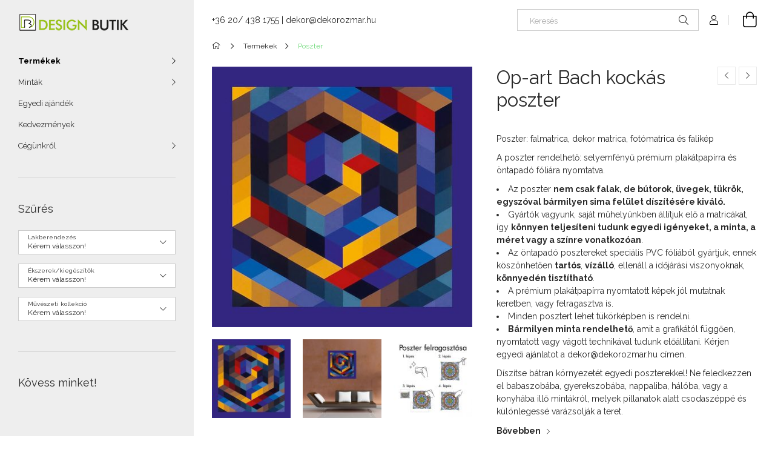

--- FILE ---
content_type: text/html; charset=UTF-8
request_url: https://designbutik.eu/Op-art-Bach-kockas-poszter
body_size: 23965
content:
<!DOCTYPE html>
<html lang="hu">
<head>
    <meta charset="utf-8">
<meta name="description" content="Op-art Bach kockás poszter, Poszter: falmatrica, dekor matrica, fotómatrica és falikép A poszter rendelhető: selyemfényű prémium plakátpapírra és öntapadó fóliá">
<meta name="robots" content="index, follow">
<meta http-equiv="X-UA-Compatible" content="IE=Edge">
<meta property="og:site_name" content="DesignButik" />
<meta property="og:title" content="Op-art Bach kockás poszter - DesignButik">
<meta property="og:description" content="Op-art Bach kockás poszter, Poszter: falmatrica, dekor matrica, fotómatrica és falikép A poszter rendelhető: selyemfényű prémium plakátpapírra és öntapadó fóliá">
<meta property="og:type" content="product">
<meta property="og:url" content="https://designbutik.eu/Op-art-Bach-kockas-poszter">
<meta property="og:image" content="https://designbutik.eu/img/21670/op-art_bach_kockas_poszter/op-art_bach_kockas_poszter.jpg">
<meta property="fb:admins" content="187518924629584">
<meta name="mobile-web-app-capable" content="yes">
<meta name="apple-mobile-web-app-capable" content="yes">
<meta name="MobileOptimized" content="320">
<meta name="HandheldFriendly" content="true">

<title>Op-art Bach kockás poszter - DesignButik</title>


<script>
var service_type="shop";
var shop_url_main="https://designbutik.eu";
var actual_lang="hu";
var money_len="0";
var money_thousend=" ";
var money_dec=",";
var shop_id=21670;
var unas_design_url="https:"+"/"+"/"+"designbutik.eu"+"/"+"!common_design"+"/"+"base"+"/"+"001905"+"/";
var unas_design_code='001905';
var unas_base_design_code='1900';
var unas_design_ver=4;
var unas_design_subver=6;
var unas_shop_url='https://designbutik.eu';
var responsive="yes";
var price_nullcut_disable=1;
var config_plus=new Array();
config_plus['product_tooltip']=1;
config_plus['cart_redirect']=1;
config_plus['money_type']='Ft';
config_plus['money_type_display']='Ft';
var lang_text=new Array();

var UNAS = UNAS || {};
UNAS.shop={"base_url":'https://designbutik.eu',"domain":'designbutik.eu',"username":'designbutik.unas.hu',"id":21670,"lang":'hu',"currency_type":'Ft',"currency_code":'HUF',"currency_rate":'1',"currency_length":0,"base_currency_length":0,"canonical_url":'https://designbutik.eu/Op-art-Bach-kockas-poszter'};
UNAS.design={"code":'001905',"page":'product_details'};
UNAS.api_auth="a2186ca4dcf33444ebab9a2614a01e63";
UNAS.customer={"email":'',"id":0,"group_id":0,"without_registration":0};
UNAS.shop["category_id"]="447553";
UNAS.shop["sku"]="op-art_bach_kockas_poszter";
UNAS.shop["product_id"]="414666069";
UNAS.shop["only_private_customer_can_purchase"] = false;
 

UNAS.text = {
    "button_overlay_close": `Bezár`,
    "popup_window": `Felugró ablak`,
    "list": `lista`,
    "updating_in_progress": `frissítés folyamatban`,
    "updated": `frissítve`,
    "is_opened": `megnyitva`,
    "is_closed": `bezárva`,
    "deleted": `törölve`,
    "consent_granted": `hozzájárulás megadva`,
    "consent_rejected": `hozzájárulás elutasítva`,
    "field_is_incorrect": `mező hibás`,
    "error_title": `Hiba!`,
    "product_variants": `termék változatok`,
    "product_added_to_cart": `A termék a kosárba került`,
    "product_added_to_cart_with_qty_problem": `A termékből csak [qty_added_to_cart] [qty_unit] került kosárba`,
    "product_removed_from_cart": `A termék törölve a kosárból`,
    "reg_title_name": `Név`,
    "reg_title_company_name": `Cégnév`,
    "number_of_items_in_cart": `Kosárban lévő tételek száma`,
    "cart_is_empty": `A kosár üres`,
    "cart_updated": `A kosár frissült`,
    "mandatory": `Kötelező!`
};



UNAS.text["delete_from_favourites"]= `Törlés a kedvencek közül`;
UNAS.text["add_to_favourites"]= `Kedvencekhez`;








window.lazySizesConfig=window.lazySizesConfig || {};
window.lazySizesConfig.loadMode=1;
window.lazySizesConfig.loadHidden=false;

window.dataLayer = window.dataLayer || [];
function gtag(){dataLayer.push(arguments)};
gtag('js', new Date());
</script>

<script src="https://designbutik.eu/!common_packages/jquery/jquery-3.2.1.js?mod_time=1759314983"></script>
<script src="https://designbutik.eu/!common_packages/jquery/plugins/migrate/migrate.js?mod_time=1759314984"></script>
<script src="https://designbutik.eu/!common_packages/jquery/plugins/autocomplete/autocomplete.js?mod_time=1759314983"></script>
<script src="https://designbutik.eu/!common_packages/jquery/plugins/tools/overlay/overlay.js?mod_time=1759314984"></script>
<script src="https://designbutik.eu/!common_packages/jquery/plugins/tools/toolbox/toolbox.expose.js?mod_time=1759314984"></script>
<script src="https://designbutik.eu/!common_packages/jquery/plugins/lazysizes/lazysizes.min.js?mod_time=1759314984"></script>
<script src="https://designbutik.eu/!common_packages/jquery/own/shop_common/exploded/common.js?mod_time=1769410770"></script>
<script src="https://designbutik.eu/!common_packages/jquery/own/shop_common/exploded/common_overlay.js?mod_time=1759314983"></script>
<script src="https://designbutik.eu/!common_packages/jquery/own/shop_common/exploded/common_shop_popup.js?mod_time=1759314983"></script>
<script src="https://designbutik.eu/!common_packages/jquery/own/shop_common/exploded/page_product_details.js?mod_time=1759314983"></script>
<script src="https://designbutik.eu/!common_packages/jquery/own/shop_common/exploded/function_favourites.js?mod_time=1759314983"></script>
<script src="https://designbutik.eu/!common_packages/jquery/plugins/hoverintent/hoverintent.js?mod_time=1759314984"></script>
<script src="https://designbutik.eu/!common_packages/jquery/own/shop_tooltip/shop_tooltip.js?mod_time=1759314983"></script>
<script src="https://designbutik.eu/!common_design/base/001900/main.js?mod_time=1759314986"></script>
<script src="https://designbutik.eu/!common_packages/jquery/plugins/perfectscrollbar/perfect-scrollbar-1.4.0/perfect-scrollbar.min.js?mod_time=1759314984"></script>
<script src="https://designbutik.eu/!common_packages/jquery/plugins/swiper/swiper-bundle.min.js?mod_time=1759314984"></script>
<script src="https://designbutik.eu/!common_packages/jquery/plugins/toastr/toastr.min.js?mod_time=1759314984"></script>
<script src="https://designbutik.eu/!common_packages/jquery/plugins/tippy/popper-2.4.4.min.js?mod_time=1759314984"></script>
<script src="https://designbutik.eu/!common_packages/jquery/plugins/tippy/tippy-bundle.umd.min.js?mod_time=1759314984"></script>
<script src="https://designbutik.eu/!common_packages/jquery/plugins/photoswipe/photoswipe.min.js?mod_time=1759314984"></script>
<script src="https://designbutik.eu/!common_packages/jquery/plugins/photoswipe/photoswipe-ui-default.min.js?mod_time=1759314984"></script>

<link href="https://designbutik.eu/temp/shop_21670_a0b68e58b57d9d16889999694a580e99.css?mod_time=1769516564" rel="stylesheet" type="text/css">

<link href="https://designbutik.eu/Op-art-Bach-kockas-poszter" rel="canonical">
<link href="https://designbutik.eu/shop_ordered/21670/design_pic/favicon.ico" rel="shortcut icon">
<script>
        gtag('consent', 'default', {
           'ad_storage': 'granted',
           'ad_user_data': 'granted',
           'ad_personalization': 'granted',
           'analytics_storage': 'granted',
           'functionality_storage': 'granted',
           'personalization_storage': 'granted',
           'security_storage': 'granted'
        });

    
        gtag('consent', 'update', {
           'ad_storage': 'granted',
           'ad_user_data': 'granted',
           'ad_personalization': 'granted',
           'analytics_storage': 'granted',
           'functionality_storage': 'granted',
           'personalization_storage': 'granted',
           'security_storage': 'granted'
        });

        </script>
    <script async src="https://www.googletagmanager.com/gtag/js?id=UA-6864371-4"></script>    <script>
    gtag('config', 'UA-6864371-4');

        </script>
        <script>
    var google_analytics=1;

                gtag('event', 'view_item', {
              "currency": "HUF",
              "value": '5900',
              "items": [
                  {
                      "item_id": "op-art_bach_kockas_poszter",
                      "item_name": "Op-art Bach kockás poszter",
                      "item_category": "Termékek/Poszter",
                      "price": '5900'
                  }
              ],
              'non_interaction': true
            });
               </script>
       <script>
        var google_ads=1;

                gtag('event','remarketing', {
            'ecomm_pagetype': 'product',
            'ecomm_prodid': ["op-art_bach_kockas_poszter"],
            'ecomm_totalvalue': 5900        });
            </script>
    
    <script>
    var facebook_pixel=1;
    /* <![CDATA[ */
        !function(f,b,e,v,n,t,s){if(f.fbq)return;n=f.fbq=function(){n.callMethod?
            n.callMethod.apply(n,arguments):n.queue.push(arguments)};if(!f._fbq)f._fbq=n;
            n.push=n;n.loaded=!0;n.version='2.0';n.queue=[];t=b.createElement(e);t.async=!0;
            t.src=v;s=b.getElementsByTagName(e)[0];s.parentNode.insertBefore(t,s)}(window,
                document,'script','//connect.facebook.net/en_US/fbevents.js');

        fbq('init', '311191926084018');
                fbq('track', 'PageView', {}, {eventID:'PageView.aXjBVbW2bQmvx1wP7HLoUQAAPF8'});
        
        fbq('track', 'ViewContent', {
            content_name: 'Op-art Bach kockás poszter',
            content_category: 'Termékek > Poszter',
            content_ids: ['op-art_bach_kockas_poszter'],
            contents: [{'id': 'op-art_bach_kockas_poszter', 'quantity': '1'}],
            content_type: 'product',
            value: 5900,
            currency: 'HUF'
        }, {eventID:'ViewContent.aXjBVbW2bQmvx1wP7HLoUQAAPF8'});

        
        $(document).ready(function() {
            $(document).on("addToCart", function(event, product_array){
                facebook_event('AddToCart',{
					content_name: product_array.name,
					content_category: product_array.category,
					content_ids: [product_array.sku],
					contents: [{'id': product_array.sku, 'quantity': product_array.qty}],
					content_type: 'product',
					value: product_array.price,
					currency: 'HUF'
				}, {eventID:'AddToCart.' + product_array.event_id});
            });

            $(document).on("addToFavourites", function(event, product_array){
                facebook_event('AddToWishlist', {
                    content_ids: [product_array.sku],
                    content_type: 'product'
                }, {eventID:'AddToFavourites.' + product_array.event_id});
            });
        });

    /* ]]> */
    </script>


	<!-- Hotjar Tracking Code-->
	<script>
		(function(h,o,t,j,a,r){
			h.hj=h.hj||function(){(h.hj.q=h.hj.q||[]).push(arguments)};
			h._hjSettings={hjid:923089,hjsv:6};
			a=o.getElementsByTagName('head')[0];
			r=o.createElement('script');r.async=1;
			r.src=t+h._hjSettings.hjid+j+h._hjSettings.hjsv;
			a.appendChild(r);
		})(window,document,'//static.hotjar.com/c/hotjar-','.js?sv=');
	</script>

    <meta content="width=device-width, initial-scale=1.0" name="viewport">
	<link rel="preload" href="https://designbutik.eu/!common_design/own/fonts/1800/customicons/custom-icons.woff2" as="font" type="font/woff2" crossorigin>
    <link rel="preconnect" href="https://fonts.gstatic.com">
    <link rel="preload" href="https://fonts.googleapis.com/css2?family=Raleway:wght@400;700&display=swap" as="style">
    <link rel="stylesheet" href="https://fonts.googleapis.com/css2?family=Raleway:wght@400;700&display=swap" media="print" onload="this.media='all'">
    <noscript>
        <link rel="stylesheet" href="https://fonts.googleapis.com/css2?family=Raleway:wght@400;700&display=swap">
    </noscript>

    
    
    
    
    
    

    
    
    
    



                                       <style>
                .banner_start_big-wrapper .swiper-slide {
                    padding-top: calc(100%);
                }
                 @media (max-width: 991.98px){ .banner_start_big-wrapper .swiper-slide { padding-top: calc(100%);}}                  @media (max-width: 767.98px){ .banner_start_big-wrapper .swiper-slide { padding-top: calc(100%);}}                  @media (max-width: 575.98px){ .banner_start_big-wrapper .swiper-slide { padding-top: calc(100%);}}                 </style>

                                    <link rel="preload" media="(max-width: 364.98px)" imagesrcset="https://designbutik.eu/!common_design/custom/designbutik.unas.hu/element/layout_hu_banner_start_big-755_1_xxsmall.jpg?time=1728638858 1x" href="https://designbutik.eu/!common_design/custom/designbutik.unas.hu/element/layout_hu_banner_start_big-755_1_xxsmall.jpg?time=1728638858" as="image">
                                                    <link rel="preload" media="(min-width: 365px) and (max-width: 413.98px)" imagesrcset="https://designbutik.eu/!common_design/custom/designbutik.unas.hu/element/layout_hu_banner_start_big-755_1_xsmall.jpg?time=1728638858 1x" href="https://designbutik.eu/!common_design/custom/designbutik.unas.hu/element/layout_hu_banner_start_big-755_1_xsmall.jpg?time=1728638858" as="image">
                                                    <link rel="preload" media="(min-width: 414px) and (max-width: 575.98px)" imagesrcset="https://designbutik.eu/!common_design/custom/designbutik.unas.hu/element/layout_hu_banner_start_big-755_1_small.jpg?time=1728638858 1x" href="https://designbutik.eu/!common_design/custom/designbutik.unas.hu/element/layout_hu_banner_start_big-755_1_small.jpg?time=1728638858" as="image">
                                                    <link rel="preload" media="(min-width: 576px) and (max-width: 767.98px)" imagesrcset="https://designbutik.eu/!common_design/custom/designbutik.unas.hu/element/layout_hu_banner_start_big-755_1_medium.jpg?time=1728638858 1x" href="https://designbutik.eu/!common_design/custom/designbutik.unas.hu/element/layout_hu_banner_start_big-755_1_medium.jpg?time=1728638858" as="image">
                                                    <link rel="preload" media="(min-width: 768px) and (max-width: 991.98px)" imagesrcset="https://designbutik.eu/!common_design/custom/designbutik.unas.hu/element/layout_hu_banner_start_big-755_1_large.jpg?time=1728638858 1x" href="https://designbutik.eu/!common_design/custom/designbutik.unas.hu/element/layout_hu_banner_start_big-755_1_large.jpg?time=1728638858" as="image">
                                                    <link rel="preload" media="(min-width: 992px) and (max-width: 1199.98px)" imagesrcset="https://designbutik.eu/!common_design/custom/designbutik.unas.hu/element/layout_hu_banner_start_big-755_1_xlarge.jpg?time=1728638858 1x" href="https://designbutik.eu/!common_design/custom/designbutik.unas.hu/element/layout_hu_banner_start_big-755_1_xlarge.jpg?time=1728638858" as="image">
                                            <link rel="preload" media="(min-width: 1200px) and (max-width: 1439.98px)" imagesrcset="https://designbutik.eu/!common_design/custom/designbutik.unas.hu/element/layout_hu_banner_start_big-755_1_xxlarge.jpg?time=1728638858 1x" href="https://designbutik.eu/!common_design/custom/designbutik.unas.hu/element/layout_hu_banner_start_big-755_1_xxlarge.jpg?time=1728638858" as="image">
                                                            <link rel="preload" media="(min-width: 1440px)" imagesrcset="https://designbutik.eu/!common_design/custom/designbutik.unas.hu/element/layout_hu_banner_start_big-755_1_default.jpg?time=1728638858 1x" href="https://designbutik.eu/!common_design/custom/designbutik.unas.hu/element/layout_hu_banner_start_big-755_1_default.jpg?time=1728638858" as="image">
                                                                                        
    


                                            <style>
                 .start_item_1-wrapper {padding-top: calc(100%);}
                  @media (max-width: 991.98px){ .start_item_1-wrapper { padding-top: calc(100%);}}                   @media (max-width: 767.98px){ .start_item_1-wrapper { padding-top: calc(100%);}}                   @media (max-width: 575.98px){ .start_item_1-wrapper { padding-top: calc(100%);}}                  </style>
                           
    
    
    



                        
                        <style>                                                            .start-banner__element-1 .start-banner__element-img-wrap {
                            padding-top: calc(111.538461538%);
                            width: 52px;
                        }
                                                                                                                                                        .start-banner__element-2 .start-banner__element-img-wrap {
                            padding-top: calc(83.3333333333%);
                            width: 60px;
                        }
                                                                                                                                                        .start-banner__element-3 .start-banner__element-img-wrap {
                            padding-top: calc(98.3606557377%);
                            width: 61px;
                        }
                                                                                                                                                        .start-banner__element-4 .start-banner__element-img-wrap {
                            padding-top: calc(100%);
                            width: 60px;
                        }
                                                                                                                                                        .start-banner__element-5 .start-banner__element-img-wrap {
                            padding-top: calc(100%);
                            width: 60px;
                        }
                                                                                                                        </style>
                        
    
    
    
    
</head>






<body class='design_ver4 design_subver1 design_subver2 design_subver3 design_subver4 design_subver5 design_subver6' id="ud_shop_artdet">
    <div id="fb-root"></div>
    <script>
        window.fbAsyncInit = function() {
            FB.init({
                xfbml            : true,
                version          : 'v22.0'
            });
        };
    </script>
    <script async defer crossorigin="anonymous" src="https://connect.facebook.net/hu_HU/sdk.js"></script>
    <div id="image_to_cart" style="display:none; position:absolute; z-index:100000;"></div>
<div class="overlay_common overlay_warning" id="overlay_cart_add"></div>
<script>$(document).ready(function(){ overlay_init("cart_add",{"onBeforeLoad":false}); });</script>
<div id="overlay_login_outer"></div>	
	<script>
	$(document).ready(function(){
	    var login_redir_init="";

		$("#overlay_login_outer").overlay({
			onBeforeLoad: function() {
                var login_redir_temp=login_redir_init;
                if (login_redir_act!="") {
                    login_redir_temp=login_redir_act;
                    login_redir_act="";
                }

									$.ajax({
						type: "GET",
						async: true,
						url: "https://designbutik.eu/shop_ajax/ajax_popup_login.php",
						data: {
							shop_id:"21670",
							lang_master:"hu",
                            login_redir:login_redir_temp,
							explicit:"ok",
							get_ajax:"1"
						},
						success: function(data){
							$("#overlay_login_outer").html(data);
							if (unas_design_ver >= 5) $("#overlay_login_outer").modal('show');
							$('#overlay_login1 input[name=shop_pass_login]').keypress(function(e) {
								var code = e.keyCode ? e.keyCode : e.which;
								if(code.toString() == 13) {		
									document.form_login_overlay.submit();		
								}	
							});	
						}
					});
								},
			top: 50,
			mask: {
	color: "#000000",
	loadSpeed: 200,
	maskId: "exposeMaskOverlay",
	opacity: 0.7
},
			closeOnClick: (config_plus['overlay_close_on_click_forced'] === 1),
			onClose: function(event, overlayIndex) {
				$("#login_redir").val("");
			},
			load: false
		});
		
			});
	function overlay_login() {
		$(document).ready(function(){
			$("#overlay_login_outer").overlay().load();
		});
	}
	function overlay_login_remind() {
        if (unas_design_ver >= 5) {
            $("#overlay_remind").overlay().load();
        } else {
            $(document).ready(function () {
                $("#overlay_login_outer").overlay().close();
                setTimeout('$("#overlay_remind").overlay().load();', 250);
            });
        }
	}

    var login_redir_act="";
    function overlay_login_redir(redir) {
        login_redir_act=redir;
        $("#overlay_login_outer").overlay().load();
    }
	</script>  
	<div class="overlay_common overlay_info" id="overlay_remind"></div>
<script>$(document).ready(function(){ overlay_init("remind",[]); });</script>

	<script>
    	function overlay_login_error_remind() {
		$(document).ready(function(){
			load_login=0;
			$("#overlay_error").overlay().close();
			setTimeout('$("#overlay_remind").overlay().load();', 250);	
		});
	}
	</script>  
	<div class="overlay_common overlay_info" id="overlay_newsletter"></div>
<script>$(document).ready(function(){ overlay_init("newsletter",[]); });</script>

<script>
function overlay_newsletter() {
    $(document).ready(function(){
        $("#overlay_newsletter").overlay().load();
    });
}
</script>
<div class="overlay_common overlay_error" id="overlay_script"></div>
<script>$(document).ready(function(){ overlay_init("script",[]); });</script>
    <script>
    $(document).ready(function() {
        $.ajax({
            type: "GET",
            url: "https://designbutik.eu/shop_ajax/ajax_stat.php",
            data: {master_shop_id:"21670",get_ajax:"1"}
        });
    });
    </script>
    

<div id="container" class="page_shop_artdet_op_art_bach_kockas_poszter position-relative d-flex filter-in-subcategory-disabled">
    <div class="col-fix-custom-1 side-dropdown" data-content-for=".side-btn, .filter-btn" data-content-direction="left">
        <section class="main-left">
            <div class="main-left__inner h-100">
                <button class="main-left__close-btn btn-close d-xl-none" data-btn-for=".side-dropdown" type="button" aria-label="Bezár"></button>
                <div class="main-left__content d-flex flex-column">
                    <header class="main-left__header">
                        


        <div id="header_logo_img1" class="js-element logo d-none d-xl-block mb-5 px-5" data-element-name="header_logo">
                                    <a href="https://designbutik.eu/">                <picture>
                    <source srcset="                                    https://designbutik.eu/!common_design/custom/designbutik.unas.hu/element/layout_hu_header_logo-260x60_1_small.png?time=1620213426 105w                                                                        https://designbutik.eu/!common_design/custom/designbutik.unas.hu/element/layout_hu_header_logo-260x60_1_default.png?time=1620213426 184w                                    "
                            sizes="(max-width: 575.98px) 105px, 184px"
                    >
                    <img src="https://designbutik.eu/!common_design/custom/designbutik.unas.hu/element/layout_hu_header_logo-260x60_1_default.png?time=1620213426"
                         alt="design butik"
                    >
                </picture>
                </a>                        </div>
    
                    </header>
                    <div class="box_container main-menus">
                        <div class="box">
                            <div id="main-menus-content" class="box__content main-menus__content js-main-menus-content">
                                    <ul class="cat-menus level-0" data-level="cat-level-0">
                                <li class='cat-menu has-child js-cat-menu-852891' data-id="852891">
            <span class="cat-menu__name" onclick="catSubLoad('852891','https://designbutik.eu/shop_ajax/ajax_box_cat.php?get_ajax=1&type=layout&change_lang=hu&level=1&key=852891&box_var_name=shop_cat&box_var_layout_cache=1&box_var_expand_cache=yes&box_var_layout_level0=0&box_var_layout=1&box_var_ajax=1&box_var_section=content&box_var_highlight=yes&box_var_type=expand&box_var_div=no');">
                                    Termékek                                </span>
                            </li>
                                <li class='cat-menu has-child js-cat-menu-409334' data-id="409334">
            <span class="cat-menu__name" onclick="catSubLoad('409334','https://designbutik.eu/shop_ajax/ajax_box_cat.php?get_ajax=1&type=layout&change_lang=hu&level=1&key=409334&box_var_name=shop_cat&box_var_layout_cache=1&box_var_expand_cache=yes&box_var_layout_level0=0&box_var_layout=1&box_var_ajax=1&box_var_section=content&box_var_highlight=yes&box_var_type=expand&box_var_div=no');">
                                    Minták                                </span>
                            </li>
                                <li class='cat-menu js-cat-menu-828362' data-id="828362">
            <span class="cat-menu__name" >
                <a class='cat-menu__link' href='https://designbutik.eu/egyedi_ajandek' >                    Egyedi ajándék                    </a>            </span>
                            </li>
            </ul>
    <script>
        function catSubLoad($id,$ajaxUrl){
            let catMenuEl = $('.cat-menu[data-id="'+$id+'"]');

            $.ajax({
                type: 'GET',
                url: $ajaxUrl,
                beforeSend: function(){
                    catMenuEl.addClass('ajax-loading');
                    setTimeout(function (){
                        if (!catMenuEl.hasClass('ajax-loaded')) {
                            catMenuEl.addClass('ajax-loader');
                        }
                    }, 500);
                },
                success:function(data){
                    catMenuEl.append(data);
                    catItemMarking();
                    $(".cat-menu__name:not(.is-processed)").each(CatPicHover);
                    $("> .cat-menu__name", catMenuEl).attr('onclick','catOpen($(this));').trigger('click');
                    catMenuEl.removeClass('ajax-loading ajax-loader').addClass('ajax-loaded');
                }
            });
        }
        function catBack($this) {
            var thisBackBtn = $this;
            var thisCatLevel = thisBackBtn.closest('[data-level]').data('level');
            /** remove opened class from children */
            thisBackBtn.closest('.js-sublist').find('.cat-menu.is-opened').removeClass('is-opened');
            /** remove opened class from parent */
            if (window.matchMedia('(max-width: 992px)').matches) {
                setTimeout(function() {
                    thisBackBtn.closest('.cat-menu.is-opened').removeClass('is-opened');
                }, 400);
            } else {
                thisBackBtn.closest('.cat-menu.is-opened').removeClass('is-opened');
            }
            $('html').removeClass(thisCatLevel +'-is-opened');
        }
        function catOpen($this) {
            var thisCatMenu = $this.parent();
            psInit(thisCatMenu.find('.js-sublist-inner').first());
            var thisMainMenusContent = $('.js-main-menus-content');
            var thisCatMenuList = thisCatMenu.closest('[data-level]');
            var thisCatLevel = thisCatMenuList.data('level');

            if (thisCatLevel === "cat-level-0") {
                /*remove is-opened class form the rest menus (cat+plus)*/
                thisMainMenusContent.find('.is-opened').not(thisCatMenu).removeClass('is-opened');
            } else {
                /*remove is-opened class form the siblings cat menus */
                thisCatMenuList.find('.is-opened').not(thisCatMenu).removeClass('is-opened');
            }

            if (thisCatMenu.hasClass('is-opened')) {
                thisCatMenu.removeClass('is-opened');
                $('html').removeClass(thisCatLevel +'-is-opened');
            } else {
                thisCatMenu.addClass('is-opened');
                $('html').addClass(thisCatLevel +'-is-opened');
            }
        }
        function catsClose() {
            handleCloseDropdowns();
            handleCloseMenus();
        }
        function CatPicHover() {
            var catItem = $(this); /*span.cat-menu__name*/
            var parentCatPic = catItem.closest(".js-sublist").find(".js-parent-img-wrapper").first().find(".js-parent-img");
            var childSublist = catItem.siblings('.js-sublist');
            var parentCatPicSrc = parentCatPic.attr("data-src-orig");
            var parentCatPicSrcSet = parentCatPic.attr("data-srcset-orig");
            if (parentCatPicSrcSet === undefined) parentCatPicSrcSet="";

            var catItems = catItem.closest(".cat-menus");

            catItem.on('mouseenter', function() {
                if (!isTouchDevice) {
                    var currentAltPicSrcSet = $(this).data("retina-img-url");
                    parentCatPic.attr("src", $(this).data("img-url"));
                    if (currentAltPicSrcSet == undefined) currentAltPicSrcSet = "";
                    parentCatPic.attr("srcset", currentAltPicSrcSet);
                }
            });

            catItems.on('mouseleave', function() {
                if (!isTouchDevice) {
                    parentCatPic.attr("src", parentCatPicSrc);
                    parentCatPic.attr("srcset", parentCatPicSrcSet);
                }
            });

            childSublist.on('mouseenter', function() {
                if (!isTouchDevice) {
                    parentCatPic.attr("src", parentCatPicSrc);
                    parentCatPic.attr("srcset", parentCatPicSrcSet);
                }
            });

            catItem.on('click', function() {
                if (!isTouchDevice) {
                    if ($(this).parent().hasClass('has-child')) {
                        parentCatPic.attr("src", parentCatPicSrc);
                        parentCatPic.attr("srcset", parentCatPicSrcSet);
                    }
                }
            });
            catItem.addClass('is-processed');

        }
        $(document).ready(function () {
            var cats = $(".cat-menu__name:not(.is-processed)");
            cats.each(CatPicHover);
        });
    </script>

	<ul class="plus-menus" data-level="menu-level-0">
					<li class="plus-menu" data-id="718134">
			<span class="plus-menu__name">
			<a class="plus-menu__link" href="https://designbutik.eu/kedvezmenyek">				Kedvezmények
			</a>			</span>

					</li>
					<li class="plus-menu has-child" data-id="540693">
			<span class="plus-menu__name">
							Cégünkről
						</span>

							<div class="plus-menu__sublist js-sublist level-1">
	<div class="sublist-inner js-sublist-inner ps__child--consume">
		<button type="button" class="sublist__back-btn btn-back js-menu-back-btn" aria-label="Vissza"></button>
		<button type="button" class="sublist__close-btn btn-close js-menus-close-btn" aria-label="Bezár"></button>
		<div class="plus-menu__sublist-inner d-flex flex-column">
			<div class="flex-grow-1">
									<a class="plus-menu-parent-url font-l" href="https://designbutik.eu/cegunkrol" data-id="540693">Cégünkről</a>
				
				<ul class="plus-menus level-1" data-level="menu-level-1">
									<li class="plus-menu" data-id="213157">
						<span class="plus-menu__name">
						<a class="plus-menu__link" href="https://designbutik.eu/cegunkrol/termekek_amikkel_dolgozunk">							Termékek amikkel dolgozunk
						</a>						</span>
											</li>
									<li class="plus-menu" data-id="367203">
						<span class="plus-menu__name">
						<a class="plus-menu__link" href="https://designbutik.eu/cegunkrol/technologia_amit_hasznalunk">							Technológia amit használunk
						</a>						</span>
											</li>
								</ul>
			</div>
		</div>
	</div>
</div>

					</li>
		</ul>
	<script>
		$(document).ready(function () {
			$('.plus-menu.has-child > .plus-menu__name').click(function () {
				var thisPlusMenu = $(this).parent();
                psInit(thisPlusMenu.find('.js-sublist-inner').first());
				var thisMainMenusContent = $('.js-main-menus-content');
				var thisPlusMenuList = thisPlusMenu.closest('[data-level]');
				var thisMenuLevel = thisPlusMenuList.data('level');

				if (thisMenuLevel === "menu-level-0") {
					/*remove is-opened class form the rest menus (cat+plus)*/
					thisMainMenusContent.find('.has-child.is-opened').not(thisPlusMenu).removeClass('is-opened');
				} else {
					/*remove is-opened class form the siblings plus menus */
					thisPlusMenuList.find('.has-child.is-opened').not(thisPlusMenu).removeClass('is-opened');
				}

				if (thisPlusMenu.hasClass('is-opened')) {
					thisPlusMenu.removeClass('is-opened');
                    $('html').removeClass(thisMenuLevel +'-is-opened');
				} else {
					thisPlusMenu.addClass('is-opened');
                    $('html').addClass(thisMenuLevel +'-is-opened');
				}
			});

			$('.js-menu-back-btn').click(function () {
				var thisBackBtn = $(this);
                var thisMenuLevel = thisBackBtn.closest('[data-level]').data('level');

                /** remove opened class from children */
                thisBackBtn.closest('.js-sublist').find('.plus-menu.is-opened').removeClass('is-opened');
                /** remove opened class from parent */
                if (window.matchMedia('(max-width: 992px)').matches) {
                    setTimeout(function() {
                        thisBackBtn.closest('.plus-menu.is-opened').removeClass('is-opened');
                    }, 400);
                } else {
                    thisBackBtn.closest('.plus-menu.is-opened').removeClass('is-opened');
                }
                $('html').removeClass(thisMenuLevel +'-is-opened');
			});
		});
	</script>



                                                            </div>
                        </div>
                    </div>

                    <div id='box_container_shop_art_data' class='box_container_1'>
                    <div class="box">
                        <h4 class="box__title">Szűrés</h4>
                        <div class="box__content js-box-content"><div id='box_art_data_content' class='box_content'>
                <div class='form-group form-label-group form-select-group data-plus-1'>
            <select onchange="location.href='https://designbutik.eu/shop_artspec.php?artspec=6&amp;select1='+encodeURIComponent(this.value)+''" id="data-plus-1__select" class="form-control">
                <option value="" selected="selected">Kérem válasszon!</option>
                                    <option value="Dekorációs matrica" >Dekorációs matrica</option>
                                    <option value="Falióra" >Falióra</option>
                                    <option value="Festővászon" >Festővászon</option>
                                    <option value="Poszter" >Poszter</option>
                            </select>
            <label for="data-plus-1__select">Lakberendezés</label>
        </div>
                <div class='form-group form-label-group form-select-group data-plus-2'>
            <select onchange="location.href='https://designbutik.eu/shop_artspec.php?artspec=6&amp;select2='+encodeURIComponent(this.value)+''" id="data-plus-2__select" class="form-control">
                <option value="" selected="selected">Kérem válasszon!</option>
                                    <option value="Cigaretta tartó" >Cigaretta tartó</option>
                                    <option value="Fülbevaló" >Fülbevaló</option>
                                    <option value="Gyűrű" >Gyűrű</option>
                                    <option value="Karkötő" >Karkötő</option>
                                    <option value="Kulcstartó" >Kulcstartó</option>
                                    <option value="Muszlin sál" >Muszlin sál</option>
                                    <option value="Névjegykártyatartó " >Névjegykártyatartó </option>
                                    <option value="Nyakkendő" >Nyakkendő</option>
                                    <option value="Nyaklánc" >Nyaklánc</option>
                                    <option value="Szemüvegtörlő" >Szemüvegtörlő</option>
                                    <option value="Táska" >Táska</option>
                                    <option value="Textil maszk" >Textil maszk</option>
                            </select>
            <label for="data-plus-2__select">Ékszerek/kiegészítők</label>
        </div>
                <div class='form-group form-label-group form-select-group data-plus-3'>
            <select onchange="location.href='https://designbutik.eu/shop_artspec.php?artspec=6&amp;select3='+encodeURIComponent(this.value)+''" id="data-plus-3__select" class="form-control">
                <option value="" selected="selected">Kérem válasszon!</option>
                                    <option value="Csontváry" >Csontváry</option>
                                    <option value="Op-art" >Op-art</option>
                                    <option value="Pécsi csempe" >Pécsi csempe</option>
                            </select>
            <label for="data-plus-3__select">Művészeti kollekció</label>
        </div>
    </div>
</div>
                    </div>
                    </div><div id='box_container_home_banner4_1' class='box_container_2'>
                    <div class="box">
                        <h4 class="box__title">Kövess minket!</h4>
                        <div class="box__content js-box-content"><div id='box_banner_47060' class='box_content'><div class='box_txt text_normal'><iframe src="https://www.facebook.com/plugins/like.php?href=https%3A%2F%2Fwww.facebook.com%2FDekoRozmar%2F&width=450&layout=standard&action=like&size=large&show_faces=true&share=true&height=80&appId=1021949084629364" width="450" height="80" style="border:none;overflow:hidden" scrolling="no" frameborder="0" allowTransparency="true" allow="encrypted-media"></iframe></div></div></div>
                    </div>
                    </div>

                    


    <div class="js-element sidebar_contact box_container mt-auto" data-element-name="sidebar_contact">
                <h4 class="element__title box__title">Elérhetőség</h4>
                <div class="element__content box__content">
                                <style>
                .sidebar_contact .slide-1 a::before {
                    content: '\f3c5';
                }
            </style>
                        <div class="element__html slide-1"><p><a href="https://maps.google.com/?q=7634++P%C3%A9cs%2C+Cserebog%C3%A1r+d%C5%B1l%C5%91+37." target="_blank" rel="noopener">7634  Pécs, Cserebogár dűlő 37.</a></p></div>
                                <style>
                .sidebar_contact .slide-2 a::before {
                    content: '\f095';
                }
            </style>
                        <div class="element__html slide-2"><p><a href="tel://+36204381755">+36 20/ 438 1755</a></p></div>
                                <style>
                .sidebar_contact .slide-3 a::before {
                    content: '\f0e0';
                }
            </style>
                        <div class="element__html slide-3"><p><a href="mailto:dekor@dekorozmar.hu">dekor@dekorozmar.hu</a></p></div>
                </div>
    </div>


                                        
                    
                    
                </div>
            </div>
        </section>
    </div>
    <main class="col-rest-custom-1">
        <section class="main-right filter-normal-not-exists">
            
            <header class="header">
                <div class="header-top position-relative py-3 py-md-4 px-3 px-xl-0">
                    <div class="d-flex flex-wrap flex-md-nowrap align-items-center">
                        <button class="side-btn dropdown--btn btn-text d-xl-none order-1" aria-label="Kategóriák további menüpontok" data-btn-for=".side-dropdown" type="button">
                            <span class="side-btn-icon icon--hamburger"></span>
                        </button>

                        


        <div id="header_logo_img" class="js-element logo col-6 col-xs-auto px-3 mr-auto d-xl-none order-2" data-element-name="header_logo">
                                    <a href="https://designbutik.eu/">                <picture>
                    <source srcset="                                    https://designbutik.eu/!common_design/custom/designbutik.unas.hu/element/layout_hu_header_logo-260x60_1_small.png?time=1620213426 105w                                                                        https://designbutik.eu/!common_design/custom/designbutik.unas.hu/element/layout_hu_header_logo-260x60_1_default.png?time=1620213426 184w                                    "
                            sizes="(max-width: 575.98px) 105px, 184px"
                    >
                    <img src="https://designbutik.eu/!common_design/custom/designbutik.unas.hu/element/layout_hu_header_logo-260x60_1_default.png?time=1620213426"
                         alt="design butik"
                    >
                </picture>
                </a>                        </div>
    

                        


    <div class="js-element header_text_section_2 d-none d-lg-block pr-3 order-3" data-element-name="header_text_section_2">
        <div class="element__content ">
                            <div class="element__html slide-1"><p><a href='tel:+36 20/ 438 1755'>+36 20/ 438 1755</a> | <a href='mailto:dekor@dekorozmar.hu'>dekor@dekorozmar.hu</a></p></div>
                    </div>
    </div>


                        <div class="search__dropdown col-12 col-md-auto px-0 order-1 mt-3 mt-md-0 ml-md-auto order-5 order-md-4">
                            <div class="search-box position-relative ml-auto browser-is-chrome" id="box_search_content">
    <form name="form_include_search" id="form_include_search" action="https://designbutik.eu/shop_search.php" method="get">
        <div class="box-search-group mb-0">
            <input data-stay-visible-breakpoint="768" name="search" id="box_search_input" value="" aria-label="Keresés"
                   pattern=".{3,100}" title="Hosszabb kereső kifejezést írjon be!" placeholder="Keresés" type="text" maxlength="100"
                   class="ac_input form-control js-search-input" autocomplete="off" required            >
            <div class="search-box__search-btn-outer input-group-append" title="Keresés">
                <button class='search-btn' aria-label="Keresés">
                    <span class="search-btn-icon icon--search"></span>
                </button>
                <button type="button" onclick="$('.js-search-smart-autocomplete').addClass('is-hidden');$(this).addClass('is-hidden');" class='search-close-btn d-md-none is-hidden' aria-label="">
                    <span class="search-close-btn-icon icon--close"></span>
                </button>
            </div>
            <div class="search__loading">
                <div class="loading-spinner--small"></div>
            </div>
        </div>
        <div class="search-box__mask"></div>
    </form>
    <div class="ac_results"></div>
</div>
<script>
    $(document).ready(function(){
        $(document).on('smartSearchCreate smartSearchOpen smartSearchHasResult', function(e){
            if (e.type !== 'smartSearchOpen' || (e.type === 'smartSearchOpen' && $('.js-search-smart-autocomplete').children().length > 0)) {
                $('.search-close-btn').removeClass('is-hidden');
            }
        });
        $(document).on('smartSearchClose smartSearchEmptyResult', function(){
            $('.search-close-btn').addClass('is-hidden');
        });
        $(document).on('smartSearchInputLoseFocus', function(){
            if ($('.js-search-smart-autocomplete').length>0) {
                setTimeout(function () {
                    let height = $(window).height() - ($('.js-search-smart-autocomplete').offset().top - $(window).scrollTop()) - 20;
                    $('.search-smart-autocomplete').css('max-height', height + 'px');
                }, 300);
            }
        });
    });
</script>


                        </div>

                        <ul class="header-buttons-list order-4 order-md-5 ml-auto ml-md-0">
                                                        <li>    <div class="profile">
        <button type="button" class="profile__btn js-profile-btn dropdown--btn" id="profile__btn" data-orders="https://designbutik.eu/shop_order_track.php" aria-label="Profil" data-btn-for=".profile__dropdown">
            <span class="profile__btn-icon icon--head"></span>
        </button>

        <div class="profile__dropdown dropdown--content dropdown--content-r d-xl-block" data-content-for=".profile__btn">
            <div role="button" class="profile__btn-close btn-close" aria-label="Bezár" data-close-btn-for=".profile__btn, .profile__dropdown"></div>
                            <h4 class="profile__header mb-4">Belépés</h4>
                <div class='login-box__loggedout-container'>
                    <form name="form_login" action="https://designbutik.eu/shop_logincheck.php" method="post"><input name="file_back" type="hidden" value="/Op-art-Bach-kockas-poszter"><input type="hidden" name="login_redir" value="" id="login_redir">
                        <div class="login-box__form-inner">
                            <div class="form-group login-box__input-field form-label-group">
                                <input name="shop_user_login" id="shop_user_login" aria-label="Email" placeholder='Email' type="text" maxlength="100" class="form-control" spellcheck="false" autocomplete="email" autocapitalize="off">
                                <label for="shop_user_login">Email</label>
                            </div>
                            <div class="form-group login-box__input-field form-label-group">
                                <input name="shop_pass_login" id="shop_pass_login" aria-label="Jelszó" placeholder="Jelszó" type="password" maxlength="100" class="form-control" spellcheck="false" autocomplete="current-password" autocapitalize="off">
                                <label for="shop_pass_login">Jelszó</label>
                            </div>
                            <button type="submit" class="btn btn-primary btn-block">Belép</button>
                        </div>
                        <div class="btn-wrap">
                            <button type="button" class="login-box__remind-btn btn btn-link px-0 py-1 text-primary" onclick="overlay_login_remind()">Elfelejtettem a jelszavamat</button>
                        </div>
                    </form>

                    <div class="line-separator"></div>

                    <div class="login-box__other-buttons">
                        <div class="btn-wrap">
                            <a class="login-box__reg-btn btn btn-link py-2 px-0" href="https://designbutik.eu/shop_reg.php?no_reg=0">Regisztráció</a>
                        </div>
                                                                            <div class="google-login-wrap position-relative">
                                <div class="google-login-btn btn btn-link text-left py-2 px-0 position-absolute w-100">Google</div>
                                <iframe class="google_login btn btn-link btn-block mr-2 position-absolute" scrolling="no" src="https://cluster4.unas.hu/shop_google_login.php?url=https%3A%2F%2Fdesignbutik.eu&text=Bel%C3%A9p%C3%A9s+Google+fi%C3%B3kkal&type=&align=center&design=%2Fbase%2F001905%2F" title="Google"></iframe>
                            </div>
                                            </div>
                </div>
                    </div>
    </div>
</li>
                            <li>
                                <div class="cart-box__container">
                                    <button class="cart-box__btn dropdown--btn" aria-label="Kosár megtekintése" type="button" data-btn-for=".cart-box__dropdown">
                                        <span class="cart-box__btn-icon icon--cart">
                                                <div id='box_cart_content' class='cart-box'>            </div>
                                        </span>
                                    </button>
                                                                        <div class="cart-box__dropdown dropdown--content dropdown--content-r js-cart-box-dropdown" data-content-for=".cart-box__btn">
                                        <div role="button" class="cart-box__btn-close btn-close d-none" aria-label="Bezár" data-close-btn-for=".cart-box__btn, .cart-box__dropdown"></div>
                                        <div id="box_cart_content2" class="h-100">
                                            <div class="loading-spinner-wrapper text-center">
                                                <div class="loading-spinner--small" style="width:30px;height:30px;vertical-align:middle;"></div>
                                            </div>
                                            <script>
                                                $(document).ready(function(){
                                                    $('.cart-box__btn').click(function(){
                                                        let $this_btn = $(this);
                                                        const $box_cart_2 = $("#box_cart_content2");
                                                        const $box_cart_close_btn = $box_cart_2.closest('.js-cart-box-dropdown').find('.cart-box__btn-close');

                                                        if (!$this_btn.hasClass('ajax-loading') && !$this_btn.hasClass('is-loaded')) {
                                                            $.ajax({
                                                                type: "GET",
                                                                async: true,
                                                                url: "https://designbutik.eu/shop_ajax/ajax_box_cart.php?get_ajax=1&lang_master=hu&cart_num=2",
                                                                beforeSend:function(){
                                                                    $this_btn.addClass('ajax-loading');
                                                                    $box_cart_2.addClass('ajax-loading');
                                                                },
                                                                success: function (data) {
                                                                    $box_cart_2.html(data).removeClass('ajax-loading').addClass("is-loaded");
                                                                    $box_cart_close_btn.removeClass('d-none');
                                                                    $this_btn.removeClass('ajax-loading').addClass("is-loaded");
                                                                }
                                                            });
                                                        }
                                                    });
                                                });
                                            </script>
                                            
                                        </div>
                                        <div class="loading-spinner"></div>
                                    </div>
                                                                    </div>
                            </li>
                        </ul>
                    </div>
                </div>
            </header>

                        <div class="main px-4 px-xl-0 py-4 pt-xl-0">
                                <div class="main__title">
                    
                </div>
                <div class="main__content">
                    <div class="page_content_outer">














<div id='page_artdet_content' class='artdet artdet--type-1'>
    <div class="artdet__breadcrumb-prev-next mb-3 mb-md-4">
        <div class="row gutters-10 align-items-center">
            <div class="col">
                <div id='breadcrumb'>
                <nav class="breadcrumb__inner font-s cat-level-2">
            <span class="breadcrumb__item breadcrumb__home is-clickable" data-id="0">
                <a href="https://designbutik.eu/sct/0/" class="breadcrumb-link breadcrumb-home-link" aria-label="Főkategória" title="Főkategória">
                    <span class='breadcrumb__text'>Főkategória</span>
                </a>
            </span>
                            <span class="breadcrumb__item visible-on-product-list" data-id="852891">
                                            <a href="https://designbutik.eu/termekek" class="breadcrumb-link">
                            <span class="breadcrumb__text">Termékek</span>
                        </a>
                    
                    <script>
                        $("document").ready(function(){
                            $(".js-cat-menu-852891").addClass("is-selected");
                        });
                    </script>
                </span>
                            <span class="breadcrumb__item" data-id="447553">
                                            <a href="https://designbutik.eu/termekek/poszter" class="breadcrumb-link">
                            <span class="breadcrumb__text">Poszter</span>
                        </a>
                    
                    <script>
                        $("document").ready(function(){
                            $(".js-cat-menu-447553").addClass("is-selected");
                        });
                    </script>
                </span>
                    </nav>
    </div>
            </div>
                            <div class="col-auto d-xl-none">
                    <div class="artdet__pagination d-flex">
                        <div class="artdet__pagination-btn artdet__pagination-prev">
                            <button type="button" onclick="product_det_prevnext('https://designbutik.eu/Op-art-Bach-kockas-poszter','?cat=447553&sku=op-art_bach_kockas_poszter&action=prev_js')" class="btn btn-square--sm border icon--arrow-left" aria-label="Előző termék"></button>
                        </div>
                        <div class="artdet__pagination-btn artdet__pagination-next ml-2">
                            <button type="button" onclick="product_det_prevnext('https://designbutik.eu/Op-art-Bach-kockas-poszter','?cat=447553&sku=op-art_bach_kockas_poszter&action=next_js')" class="btn btn-square--sm border icon--arrow-right" aria-label="Következő termék"></button>
                        </div>
                    </div>
                </div>
                    </div>
    </div>

    <script>
<!--
var lang_text_warning=`Figyelem!`
var lang_text_required_fields_missing=`Kérjük töltse ki a kötelező mezők mindegyikét!`
function formsubmit_artdet() {
   cart_add("op__unas__art_bach_kockas_poszter","",null,1)
}
$(document).ready(function(){
	select_base_price("op__unas__art_bach_kockas_poszter",1);
	egyeb_ar1_netto['op__unas__art_bach_kockas_poszter'][1]=0;
egyeb_ar1_brutto['op__unas__art_bach_kockas_poszter'][1]=0;
egyeb_ar1_orig_netto['op__unas__art_bach_kockas_poszter'][1]=0;
egyeb_ar1_orig_brutto['op__unas__art_bach_kockas_poszter'][1]=0;
egyeb_ar1_netto['op__unas__art_bach_kockas_poszter'][2]=15433.0708949;
egyeb_ar1_brutto['op__unas__art_bach_kockas_poszter'][2]=19600;
egyeb_ar1_orig_netto['op__unas__art_bach_kockas_poszter'][2]=15433.0708949;
egyeb_ar1_orig_brutto['op__unas__art_bach_kockas_poszter'][2]=19600;
egyeb_ar1_netto['op__unas__art_bach_kockas_poszter'][0]=0;
egyeb_ar1_brutto['op__unas__art_bach_kockas_poszter'][0]=0;
egyeb_ar1_orig_netto['op__unas__art_bach_kockas_poszter'][0]=0;
egyeb_ar1_orig_brutto['op__unas__art_bach_kockas_poszter'][0]=0;
egyeb_ar2_netto['op__unas__art_bach_kockas_poszter'][1]=0;
egyeb_ar2_brutto['op__unas__art_bach_kockas_poszter'][1]=0;
egyeb_ar2_orig_netto['op__unas__art_bach_kockas_poszter'][1]=0;
egyeb_ar2_orig_brutto['op__unas__art_bach_kockas_poszter'][1]=0;
egyeb_ar2_netto['op__unas__art_bach_kockas_poszter'][2]=0;
egyeb_ar2_brutto['op__unas__art_bach_kockas_poszter'][2]=0;
egyeb_ar2_orig_netto['op__unas__art_bach_kockas_poszter'][2]=0;
egyeb_ar2_orig_brutto['op__unas__art_bach_kockas_poszter'][2]=0;
egyeb_ar2_netto['op__unas__art_bach_kockas_poszter'][0]=0;
egyeb_ar2_brutto['op__unas__art_bach_kockas_poszter'][0]=0;
egyeb_ar2_orig_netto['op__unas__art_bach_kockas_poszter'][0]=0;
egyeb_ar2_orig_brutto['op__unas__art_bach_kockas_poszter'][0]=0;

	
	$("#egyeb_list1_op__unas__art_bach_kockas_poszter").change(function () {
		change_egyeb("op__unas__art_bach_kockas_poszter");
	});
	$("#egyeb_list2_op__unas__art_bach_kockas_poszter").change(function () {
		change_egyeb("op__unas__art_bach_kockas_poszter");
	});
	$("#egyeb_list3_op__unas__art_bach_kockas_poszter").change(function () {
		change_egyeb("op__unas__art_bach_kockas_poszter");
	});
	change_egyeb("op__unas__art_bach_kockas_poszter");
});
// -->
</script>

    <div class='artdet__inner pt-xl-3'>
        <form name="form_temp_artdet">

        <div class="artdet__pic-data-wrap mb-3 mb-lg-5 js-product">
            <div class="row gutters-10 gutters-xl-20 gutters-xxxl-40 main-block">
                <div class='artdet__img-outer col-lg-6 col-xxl-4'>
                    <div class="artdet__name-mobile mb-4 d-lg-none">
                        <h1 class='artdet__name line-clamp--3-12'>Op-art Bach kockás poszter
</h1>

                                            </div>
                    <div class='artdet__img-inner'>
                        		                        <div class="swiper-container js-alts" id="swiper-container--images">
                            		                                                        <div class="swiper-wrapper artdet__alts">
                                                                <div class="swiper-slide js-init-ps">
                                    <div class="artdet__img-wrap-outer">
                                        <picture class="artdet__img-wrap product-img-wrapper">
                                            <img class="artdet__img-main product-img" width="456" height="456"
                                                 src="https://designbutik.eu/img/21670/op-art_bach_kockas_poszter/456x456,r/op-art_bach_kockas_poszter.jpg?time=1643018406" srcset="https://designbutik.eu/img/21670/op-art_bach_kockas_poszter/638x638,r/op-art_bach_kockas_poszter.jpg?time=1643018406 1.4x"                                                 alt="Op-art Bach kockás poszter" title="Op-art Bach kockás poszter" id="main_image" fetchpriority="high"
                                            >
                                        </picture>
                                    </div>
                                </div>

                                                                                                        <div class="swiper-slide js-init-ps">
                                        <div class="artdet__img-wrap-outer">
                                            <picture class="artdet__img-wrap product-img-wrapper">
                                                <img class="artdet__img-alt swiper-lazy product-img" width="456" height="456" src="https://designbutik.eu/main_pic/space.gif" data-src="https://designbutik.eu/img/21670/op-art_bach_kockas_poszter_altpic_1/456x456,r/op-art_bach_kockas_poszter.jpg?time=1643018406"  data-srcset="https://designbutik.eu/img/21670/op-art_bach_kockas_poszter_altpic_1/638x638,r/op-art_bach_kockas_poszter.jpg?time=1643018406 1.4x" alt="Op-art Bach kockás poszter" title="Op-art Bach kockás poszter">
                                                <div class="swiper-lazy-preloader"></div>
                                            </picture>
                                        </div>
                                    </div>
                                                                        <div class="swiper-slide js-init-ps">
                                        <div class="artdet__img-wrap-outer">
                                            <picture class="artdet__img-wrap product-img-wrapper">
                                                <img class="artdet__img-alt swiper-lazy product-img" width="456" height="456" src="https://designbutik.eu/main_pic/space.gif" data-src="https://designbutik.eu/img/21670/op-art_bach_kockas_poszter_altpic_2/456x456,r/op-art_bach_kockas_poszter.jpg?time=1643018406"  data-srcset="https://designbutik.eu/img/21670/op-art_bach_kockas_poszter_altpic_2/638x638,r/op-art_bach_kockas_poszter.jpg?time=1643018406 1.4x" alt="Op-art Bach kockás poszter" title="Op-art Bach kockás poszter">
                                                <div class="swiper-lazy-preloader"></div>
                                            </picture>
                                        </div>
                                    </div>
                                                                                                </div>
                        </div>
                        		                                                <div class="swiper-container js-thumbs" id="swiper-container--thumbs" style="width: 100%;">
                                <div class="swiper-wrapper">
                                    <div class="swiper-slide">
                                        <div class="artdet__img-wrap--thumb-outer">
                                            <div class="artdet__img-wrap--thumb product-img-wrapper">
                                                <img class="artdet__img-main--thumb lazyload product-img" width="138" height="138" src="https://designbutik.eu/main_pic/space.gif" data-src="https://designbutik.eu/img/21670/op-art_bach_kockas_poszter/138x138,r/op-art_bach_kockas_poszter.jpg?time=1643018406" data-srcset="https://designbutik.eu/img/21670/op-art_bach_kockas_poszter/276x276,r/op-art_bach_kockas_poszter.jpg?time=1643018406 2x" alt="Op-art Bach kockás poszter" title="Op-art Bach kockás poszter">
                                            </div>
                                        </div>
                                    </div>
                                                                        <div class="swiper-slide">
                                        <div class="artdet__img-wrap--thumb-outer">
                                            <div class="artdet__img-wrap--thumb product-img-wrapper">
                                                <img class="artdet__img--thumb lazyload product-img" width="138" height="138" src="https://designbutik.eu/main_pic/space.gif" data-src="https://designbutik.eu/img/21670/op-art_bach_kockas_poszter_altpic_1/138x138,r/op-art_bach_kockas_poszter.jpg?time=1643018406" data-srcset="https://designbutik.eu/img/21670/op-art_bach_kockas_poszter_altpic_1/276x276,r/op-art_bach_kockas_poszter.jpg?time=1643018406 2x" alt="Op-art Bach kockás poszter" title="Op-art Bach kockás poszter">
                                            </div>
                                        </div>
                                    </div>
                                                                        <div class="swiper-slide">
                                        <div class="artdet__img-wrap--thumb-outer">
                                            <div class="artdet__img-wrap--thumb product-img-wrapper">
                                                <img class="artdet__img--thumb lazyload product-img" width="138" height="138" src="https://designbutik.eu/main_pic/space.gif" data-src="https://designbutik.eu/img/21670/op-art_bach_kockas_poszter_altpic_2/138x138,r/op-art_bach_kockas_poszter.jpg?time=1643018406" data-srcset="https://designbutik.eu/img/21670/op-art_bach_kockas_poszter_altpic_2/276x276,r/op-art_bach_kockas_poszter.jpg?time=1643018406 2x" alt="Op-art Bach kockás poszter" title="Op-art Bach kockás poszter">
                                            </div>
                                        </div>
                                    </div>
                                                                    </div>
                                <div class="swiper-pagination"></div>
                            </div>
                        
                        <script>
                            $(document).ready(function() {
                                                                var thumbs = new Swiper('.js-thumbs', {
                                    spaceBetween: 20,
                                    slidesPerView: 3,
                                    slidesPerGroup: 3,
                                    slideToClickedSlide: true,
                                    roundLengths: true,
                                    loop: false,
                                    loopedSlides: 3,
                                    watchOverflow: true,
                                    breakpoints: {
                                        440:{
                                            slidesPerView: 4
                                        },
                                        992:{
                                            slidesPerView: 3,
                                            slidesPerColumn: 4,
                                            slidesPerColumnFill: "row"
                                        }
                                    },
                                    pagination: {
                                        el: '.swiper-pagination',
                                        type: 'bullets',
                                        clickable: true
                                    }
                                });
                                
                                var images = new Swiper('.js-alts', {
                                    lazy: {
                                        loadPrevNext: false,
                                        loadOnTransitionStart: true
                                    },
                                    effect: 'fade',
                                    grabCursor: true,
                                    spaceBetween: 20
                                    ,
                                    thumbs: {
                                        swiper: thumbs
                                    }                                });

                                                                initPhotoSwipeFromDOM(images);
                                                            });
                        </script>

                                                <div class="photoSwipeDatas invisible">
                            <a aria-hidden="true" tabindex="-1" href="https://designbutik.eu/img/21670/op-art_bach_kockas_poszter/op-art_bach_kockas_poszter.jpg?time=1643018406" data-size="700x700"></a>
                                                                                                                                    <a aria-hidden="true" tabindex="-1" href="https://designbutik.eu/img/21670/op-art_bach_kockas_poszter_altpic_1/op-art_bach_kockas_poszter.jpg?time=1643018406" data-size="700x700"></a>
                                                                                                                                            <a aria-hidden="true" tabindex="-1" href="https://designbutik.eu/img/21670/op-art_bach_kockas_poszter_altpic_2/op-art_bach_kockas_poszter.jpg?time=1643018406" data-size="1000x1000"></a>
                                                                                                                        </div>
                        
                        <div class="artdet__badges d-flex">
                                                                                </div>
                    </div>
                </div>
                <div class="artdet__data-right col-lg-6 col-xxl-8">
                    <div class="row gutters-xxxl-40">
                        <div class="artdet__data-left col-xxl-6">
                            <div class="artdet__name-rating d-none d-lg-block">
                                <div class="row gutters-5">
                                    <div class="col">
                                        <div class="artdet__name line-clamp--3-12 h1">Op-art Bach kockás poszter
</div>
                                    </div>

                                                                        <div class="col-auto d-none d-xl-block d-xxl-none">
                                        <div class="artdet__pagination d-flex">
                                            <div class="artdet__pagination-btn artdet__pagination-prev">
                                                <button type="button" onclick="product_det_prevnext('https://designbutik.eu/Op-art-Bach-kockas-poszter','?cat=447553&sku=op-art_bach_kockas_poszter&action=prev_js')" class="btn btn-square--sm border icon--arrow-left" aria-label="Előző termék"></button>
                                            </div>
                                            <div class="artdet__pagination-btn artdet__pagination-next ml-2">
                                                <button type="button" onclick="product_det_prevnext('https://designbutik.eu/Op-art-Bach-kockas-poszter','?cat=447553&sku=op-art_bach_kockas_poszter&action=next_js')" class="btn btn-square--sm border icon--arrow-right" aria-label="Következő termék"></button>
                                            </div>
                                        </div>
                                    </div>
                                                                    </div>

                                                            </div>

                                                        <div id="artdet__short-descrition" class="artdet__short-descripton artdet-block border-block">
                                <div class="artdet__short-descripton-content text-justify font-s font-sm-m"><p style="text-align: left;">Poszter: falmatrica, dekor matrica, fotómatrica és falikép</p>
<p style="text-align: left;">A poszter rendelhető: selyemfényű prémium plakátpapírra és öntapadó fóliára nyomtatva.</p>
<ul style="text-align: left;">
<li>Az poszter <strong>nem csak falak, de bútorok, üvegek, tükrök, egyszóval bármilyen sima felület díszítésére kiváló. </strong></li>
<li>Gyártók vagyunk, saját műhelyünkben állítjuk elő a matricákat, így <strong>könnyen teljesíteni tudunk egyedi igényeket, a minta, a méret vagy a színre vonatkozóan</strong>.</li>
<li>Az öntapadó posztereket speciális PVC fóliából gyártjuk, ennek köszönhetően <strong>tartós</strong>, <strong>vízálló</strong>, ellenáll a időjárási viszonyoknak, <strong>könnyedén tisztítható</strong>.</li>
<li>A prémium plakátpapírra nyomtatott képek jól mutatnak keretben, vagy felragasztva is.</li>
<li>Minden posztert lehet tükörképben is rendelni.</li>
<li><strong>Bármilyen minta rendelhető</strong>, amit a grafikától függően, nyomtatott vagy vágott technikával tudunk előállítani. Kérjen egyedi ajánlatot a dekor@dekorozmar.hu címen.</li>
</ul>
<p style="text-align: left;">Díszítse bátran környezetét egyedi poszterekkel! Ne feledkezzen el babaszobába, gyerekszobába, nappaliba, hálóba, vagy a konyhába illő mintákról, melyek pillanatok alatt csodaszéppé és különlegessé varázsolják a teret.  </p></div>
                                                                    <a class="scroll-to icon--a-arrow-right" data-scroll="#artdet__long-description" href="#">Bővebben</a>
                                                            </div>
                            
                            
                            
                                                    </div>
                        <div class='artdet__data-right2 col-xxl-6'>
                                                        <div class="artdet__badges2 mb-5">
                                <div class="row gutters-5">
                                    <div class="col">
                                        
                                                                            </div>

                                                                        <div class="col-auto">
                                        <div class="artdet__pagination d-none d-xxl-flex">
                                            <div class="artdet__pagination-btn artdet__pagination-prev">
                                                <button type="button" onclick="product_det_prevnext('https://designbutik.eu/Op-art-Bach-kockas-poszter','?cat=447553&sku=op-art_bach_kockas_poszter&action=prev_js')" class="btn btn-square--sm border icon--arrow-left" aria-label="Előző termék"></button>
                                            </div>
                                            <div class="artdet__pagination-btn artdet__pagination-next ml-2">
                                                <button type="button" onclick="product_det_prevnext('https://designbutik.eu/Op-art-Bach-kockas-poszter','?cat=447553&sku=op-art_bach_kockas_poszter&action=next_js')" class="btn btn-square--sm border icon--arrow-right" aria-label="Következő termék"></button>
                                            </div>
                                        </div>
                                    </div>
                                                                    </div>
                            </div>
                            
                                                        <div class="artdet__price-datas mb-3">
                                
                                <div class="artdet__prices">
                                    <div class="artdet__price-base-and-sale with-rrp row gutters-5 align-items-baseline">
                                                                                    <div class="artdet__price-base product-price--base">
                                                <span class="artdet__price-base-value"><span id='price_net_brutto_op__unas__art_bach_kockas_poszter' class='price_net_brutto_op__unas__art_bach_kockas_poszter'>5 900</span> Ft</span>                                            </div>
                                                                                                                    </div>
                                                                    </div>

                                
                                                            </div>
                            
                            
                            
                            
                            
                            
                                                        <div class="variants-params-spec-wrap border-bottom pb-4 pt-5">

                                
                                                                     <input type="hidden" name="egyeb_nev3" id="temp_egyeb_nev3" value="" /><input type="hidden" name="egyeb_list3" id="temp_egyeb_list3" value="" />
                                                                                                                                                    
                                    <div id="artdet__other" class='artdet__variants js-variants'>
                                                                                    <div class='form-group form-label-group form-select-group product-variant product-variant--1 js-variant-wrap'>
                                                <input type="hidden" name="egyeb_nev1" id="egyeb_nev1_op__unas__art_bach_kockas_poszter" value="Méret" />
                                                <select name="egyeb_list1" id="egyeb_list1_op__unas__art_bach_kockas_poszter" class='form-control' onchange="changeVariant(this)">
                                                                                                            <option value=""  style='display:none' disabled='disabled'   selected="selected" >Kérem válasszon!</option>
                                                                                                            <option value="45x45"  >45x45</option>
                                                                                                            <option value="95x95"  >95x95 (+19 600 Ft)</option>
                                                                                                    </select>
                                                <label for="egyeb_list1_op__unas__art_bach_kockas_poszter" class="product-variant__label">Méret</label>
                                            </div>
                                                                                    <div class='form-group form-label-group form-select-group product-variant product-variant--2 js-variant-wrap'>
                                                <input type="hidden" name="egyeb_nev2" id="egyeb_nev2_op__unas__art_bach_kockas_poszter" value="Hordozó" />
                                                <select name="egyeb_list2" id="egyeb_list2_op__unas__art_bach_kockas_poszter" class='form-control' onchange="changeVariant(this)">
                                                                                                            <option value=""  style='display:none' disabled='disabled'   selected="selected" >Kérem válasszon!</option>
                                                                                                            <option value="Öntapadó fólia"  >Öntapadó fólia</option>
                                                                                                            <option value="Prémium plakátpapír"  >Prémium plakátpapír</option>
                                                                                                    </select>
                                                <label for="egyeb_list2_op__unas__art_bach_kockas_poszter" class="product-variant__label">Hordozó</label>
                                            </div>
                                                                            </div>
                                
                            </div>
                            
                                                                                                <div id='artdet__cart' class='artdet__cart d-flex align-items-center justify-content-center my-5'>
                                        <div class="artdet__cart-btn-input-wrap d-flex justify-content-center align-items-center h-100 mr-3 border page_qty_input_outer">
                                            <button type='button' class='qtyminus_common qty_disable' aria-label="quantity minus"></button>
                                            <input name="db" id="db_op__unas__art_bach_kockas_poszter" type="number" value="1" class="artdet__cart-input page_qty_input" data-min="1" data-max="999999" data-step="1" step="1" aria-label="quantity input">
                                            <button type='button' class='qtyplus_common' aria-label="quantity plus"></button>
                                        </div>
                                        <div class='artdet__cart-btn-wrap h-100 flex-grow-1 usn'>
                                            <button class="artdet__cart-btn btn btn-primary btn-block js-main-product-cart-btn" type="button" onclick="checkVariants(this);inputsErrorHandling();"   data-cartadd="cart_add('op__unas__art_bach_kockas_poszter','',null,1);">Kosárba</button>
                                        </div>
                                    </div>
                                                            
                            
                            
                                                        <div id="artdet__functions" class="artdet__function d-flex justify-content-center border-top p-4">
                                                                <div class='product__func-btn favourites-btn page_artdet_func_favourites_op__unas__art_bach_kockas_poszter page_artdet_func_favourites_outer_op__unas__art_bach_kockas_poszter' onclick='add_to_favourites("","op-art_bach_kockas_poszter","page_artdet_func_favourites","page_artdet_func_favourites_outer","414666069");' id='page_artdet_func_favourites' role="button" aria-label="Kedvencekhez" data-tippy="Kedvencekhez">
                                    <div class="product__func-icon favourites__icon icon--favo"></div>
                                </div>
                                                                                                                                                                                            </div>
                            
                            
                                                        <div class="artdet__social font-s d-flex align-items-center justify-content-center p-4 border-top">
                                                                                                <button class="product__func-icon product__func-btn artdet__social-icon-facebook" type="button" aria-label="facebook" data-tippy="facebook" onclick='window.open("https://www.facebook.com/sharer.php?u=https%3A%2F%2Fdesignbutik.eu%2FOp-art-Bach-kockas-poszter")'></button>
                                                                <button class="product__func-icon product__func-btn artdet__social-icon-pinterest" type="button" aria-label="pinterest" data-tippy="pinterest" onclick='window.open("http://www.pinterest.com/pin/create/button/?url=https%3A%2F%2Fdesignbutik.eu%2FOp-art-Bach-kockas-poszter&media=https%3A%2F%2Fdesignbutik.eu%2Fimg%2F21670%2Fop-art_bach_kockas_poszter%2Fop-art_bach_kockas_poszter.jpg&description=Op-art+Bach+kock%C3%A1s+poszter")'></button>
                                                                                                                                <div class="product__func-icon product__func-btn artdet__social-icon-fb-like d-flex"><div class="fb-like" data-href="https://designbutik.eu/Op-art-Bach-kockas-poszter" data-width="95" data-layout="button_count" data-action="like" data-size="small" data-share="false" data-lazy="true"></div><style type="text/css">.fb-like.fb_iframe_widget > span { height: 21px !important; }</style></div>
                                                            </div>
                                                    </div>
                    </div>
                </div>
            </div>
        </div>

        
        
                <section id="artdet__long-description" class="long-description main-block">
            <div class="long-description__title main-title h2">Részletek</div>
            <div class="long-description__content font-s font-sm-m text-justify"><p style="text-align: left;">Az <strong>öntapadó poszter</strong> felragasztása egyszerű, Önnek is sikerülni fog. Az eredmény a jól sikerült dekoráción túl az elégedettség érzete, ami eltölti a saját kezű munka láttán. Nincs nagyobb öröm, mint látni a boldog család felhőtlen örömét.</p>
<p style="text-align: left;">Útmutató a matrica felhelyezéséhez 5 pontban:</p>
<p style="text-align: left;"><strong> </strong></p>
<p style="text-align: left;"><strong>Poszter felrakása 1. lépés: felület előkészítése</strong></p>
<p style="text-align: left;"> </p>
<p style="text-align: left;">A felragasztása előtt a falfelületet meg kell megtisztítani a portól, zsírtól és egyéb szennyeződésektől. A poszter csak sima, száraz felületre ragaszthatók.</p>
<p style="text-align: left;"><strong> </strong></p>
<p style="text-align: left;"><strong>Poszter felrakása 2. lépés: a minta megtervezése</strong></p>
<p style="text-align: left;"> </p>
<p style="text-align: left;">Az öntapadó poszter pozícionálásához kérje meg a párját, vagy a barátnőjét, hogy tartsa oda a nyomatot a tárgyra, vagy a falra, ahova ragasztani szeretné.</p>
<p style="text-align: left;">Ha úgy érzi, minden stimmel, egy grafit ceruzával halványan jelölje meg a matrica helyét. Legjobb, ha a sarkok keretét megrajzolja, így több illesztő pontja lesz, és biztosan egyenesen fog állni a poszter. A felhelyezés utána grafit ceruza nyoma radírral eltávolítható.</p>
<p style="text-align: left;">Egy kis ragasztószalaggal rögzítse a nyomatot, ahova tervezte. Lépjen hátrébb, és ellenőrizze, azt kapta-e, amire gondolt! Ha nem, még könnyedén tud módosítani.</p>
<p style="text-align: left;">.</p>
<p style="text-align: left;"><strong>Poszter felrakása 3. lépés: öntapadó poszter szétbontása</strong></p>
<p style="text-align: left;">A következő lépés az, hogy a fóliát felső részét (kb. 5 cm) húzza le a hordozó felületről. A hordozó lapot hajtsa vissza és a már szétbontott részt felragasztja. A többiről pedig fokozatosan húzza le a hordozó lapot, és simítsa fel egyből a falra.</p>
<p style="text-align: left;"> </p>
<p style="text-align: left;"><strong>Poszter felrakása 4. lépés: utolsó simítások</strong></p>
<p style="text-align: left;">A mintákat finoman simítsa át a kezével. Ezekkel az utolsó simításokkal biztosítva, hogy a poszter minden négyzetcentimétere egyenletesen tapadjon.</p>
<p style="text-align: left;">Vigyázzon, hogy az ujjai tiszták legyenek, ne hagyjanak foltot a már felragasztott fólia!</p>
<p style="text-align: left;">A mintát mindenhol simítsa át, különösen a széleken, ahol még fontosabb a biztos tapadás. Így hosszú ideig fennmaradnak ott, ahova ragasztotta őket.</p>
<p style="text-align: left;"> </p>
<p style="text-align: left;">Poszter méret:</p>
<p style="text-align: left;">Fólia vastagsága: 80-100 mikron</p>
<p style="text-align: left;">Plakátpapír vastagsága: 150 g/m<sup>2</sup><br />Kivitelezés: digitálisan nyomtatott öntapadó pvc fólia, vagy prémium plakátpapír</p>
<p style="text-align: left;">Csomagolás: Karton postázó hengerben, O 52 mm x 54 cm / 52 mm x 74 cm / 73 mm x 104 cm</p></div>
        </section>
        
                <div id="artdet__datas" class="data main-block">
            <div class="data__title main-title h2">Adatok</div>
            <div class="data__items  font-xs font-sm-m row gutters-10 gutters-xl-20">
                                                <div class="data__item col-md-6 col-lg-4 data__item-param product_param_type_enum">
                    <div class="row gutters-5 h-100 align-items-center py-1">
                        <div class="data__item-title col-5" id="page_artdet_product_param_title_849844">
                            Minták
                                                    </div>
                        <div class="data__item-value col-7" id="page_artdet_product_param_value_849844">Op-art</div>
                    </div>
                </div>
                                <div class="data__item col-md-6 col-lg-4 data__item-param product_param_type_enum">
                    <div class="row gutters-5 h-100 align-items-center py-1">
                        <div class="data__item-title col-5" id="page_artdet_product_param_title_863370">
                            Termékek
                                                    </div>
                        <div class="data__item-value col-7" id="page_artdet_product_param_value_863370">Poszter</div>
                    </div>
                </div>
                                <div class="data__item col-md-6 col-lg-4 data__item-param product_param_type_icon">
                    <div class="row gutters-5 h-100 align-items-center py-1">
                        <div class="data__item-title col-5" id="page_artdet_product_param_title_869673">
                            Szín
                                                    </div>
                        <div class="data__item-value col-7" id="page_artdet_product_param_value_869673"><img src='https://designbutik.eu/!common_design/own/image/space.gif' data-src='https://designbutik.eu/shop_ordered/21670/shop_param/icon_869673_2.png' width='32' height='32' alt='Szín' title='Szín' class='page_artdet_product_param_icon lazyload'></div>
                    </div>
                </div>
                                                                <div class="data__item col-md-6 col-lg-4 data__item-plus1">
                    <div class="row gutters-5 h-100 align-items-center py-1">
                        <div class="data__item-title col-5">Lakberendezés</div>
                        <div class="data__item-value col-7">Poszter</div>
                    </div>
                </div>
                
                
                
                
                                <div class="data__item col-md-6 col-lg-4 data__item-plus-data-url">
                    <div class="row gutters-5 h-100 align-items-center py-1">
                        <div class="data__item-title col-5">Weboldal</div>
                        <div class="data__item-value col-7">
                            <a href="https://www.dekorozmar.hu" target="_blank" rel="nofollow noopener">https://www.dekorozmar.hu</a>
                        </div>
                    </div>
                </div>
                
                
                
                
                            </div>
        </div>
        
        
        
                    <div id="artdet__art-forum" class="art-forum js-reviews-content main-block">
                <div class="main-title-wrap d-flex justify-content-center justify-content-md-start">
                    <div class="art-forum__title main-title h2">Vélemények</div>
                    <div class="artforum__write-your-own-opinion ml-auto fs-0 d-none d-md-block">
                        <a class="product-review__write-review-btn btn btn-secondary" href="">Véleményt írok</a>
                                            </div>
                </div>

                <div class="art-forum__content">
                                            <div class='art-forum__facebook'><div id='page_artforum_more_facebook'><div class="fb-comments" id="facebook_comments" data-href="https://designbutik.eu/Op-art-Bach-kockas-poszter" data-width="100%" data-numposts="2"></div></div></div>
                                    </div>
            </div>
        
        
                                                        
            <div id="artdet__similar-products" class="similar_products main-block  swiper--nav-top-right">
                <div class="similar_products__title main-title h2">Hasonló termékek</div>
                <div class="js-similar-product-wrapper">
                    <div class="loading-spinner__wrap col-12">
                        <div class="loading-spinner"></div>
                    </div>
                </div>
                <script>
                    $(function () {
                        $(".js-similar-product-wrapper").load("https://designbutik.eu/shop_ajax/ajax_related_products.php?get_ajax=1&cikk=op-art_bach_kockas_poszter&type=similar&change_lang=hu&artdet_version=1", function(response) {
                            if (response === "no") {
                                $("#artdet__similar-products").addClass('d-none');
                                return;
                            }
                        });
                    });
                </script>
            </div>
        
        </form>


        <div id="artdet__retargeting" class='artdet__retargeting main-block'>
                    </div>

        <div class="last-seen-product-box main-block">
            <div class="container px-0">
                <div class="main-title h2"></div>
                
            </div>
        </div>
    </div>

        <link rel="stylesheet" type="text/css" href="https://designbutik.eu/!common_packages/jquery/plugins/photoswipe/css/default-skin.min.css">
    <link rel="stylesheet" type="text/css" href="https://designbutik.eu/!common_packages/jquery/plugins/photoswipe/css/photoswipe.min.css">
    
    
    <script>
        var $clickElementToInitPs = '.js-init-ps';

        var initPhotoSwipeFromDOM = function(images) {
            var $pswp = $('.pswp')[0];
            var $psDatas = $('.photoSwipeDatas');
            var image = [];

            $psDatas.each( function() {
                var $pics = $(this),
                    getItems = function() {
                        var items = [];
                        $pics.find('a').each(function() {
                            var $href   = $(this).attr('href'),
                                $size   = $(this).data('size').split('x'),
                                $width  = $size[0],
                                $height = $size[1];

                            var item = {
                                src : $href,
                                w   : $width,
                                h   : $height
                            };

                            items.push(item);
                        });
                        return items;
                    };

                var items = getItems();

                $($clickElementToInitPs).on('click', function (event) {
                    event.preventDefault();

                    var $index = $(this).index();
                    var options = {
                        index: $index,
                        history: false,
                        bgOpacity: 0.5,
                        shareEl: false,
                        showHideOpacity: true,
                        getThumbBoundsFn: function (index) {
                            var thumbnail = document.querySelectorAll($clickElementToInitPs)[index];
                            var pageYScroll = window.pageYOffset || document.documentElement.scrollTop;
                            var zoomedImgHeight = items[index].h;
                            var zoomedImgWidth = items[index].w;
                            var zoomedImgRatio = zoomedImgHeight / zoomedImgWidth;
                            var rect = thumbnail.getBoundingClientRect();
                            var zoomableImgHeight = rect.height;
                            var zoomableImgWidth = rect.width;
                            var zoomableImgRatio = (zoomableImgHeight / zoomableImgWidth);
                            var offsetY = 0;
                            var offsetX = 0;
                            var returnWidth = zoomableImgWidth;

                            if (zoomedImgRatio < 1) { /* a nagyított kép fekvő */
                                if (zoomedImgWidth < zoomableImgWidth) { /*A nagyított kép keskenyebb */
                                    offsetX = (zoomableImgWidth - zoomedImgWidth) / 2;
                                    offsetY = (Math.abs(zoomableImgHeight - zoomedImgHeight)) / 2;
                                    returnWidth = zoomedImgWidth;
                                } else { /*A nagyított kép szélesebb */
                                    offsetY = (zoomableImgHeight - (zoomableImgWidth * zoomedImgRatio)) / 2;
                                }

                            } else if (zoomedImgRatio > 1) { /* a nagyított kép álló */
                                if (zoomedImgHeight < zoomableImgHeight) { /*A nagyított kép alacsonyabb */
                                    offsetX = (zoomableImgWidth - zoomedImgWidth) / 2;
                                    offsetY = (zoomableImgHeight - zoomedImgHeight) / 2;
                                    returnWidth = zoomedImgWidth;
                                } else { /*A nagyított kép magasabb */
                                    offsetX = (zoomableImgWidth - (zoomableImgHeight / zoomedImgRatio)) / 2;
                                    if (zoomedImgRatio > zoomableImgRatio) returnWidth = zoomableImgHeight / zoomedImgRatio;
                                }
                            } else { /*A nagyított kép négyzetes */
                                if (zoomedImgWidth < zoomableImgWidth) { /*A nagyított kép keskenyebb */
                                    offsetX = (zoomableImgWidth - zoomedImgWidth) / 2;
                                    offsetY = (Math.abs(zoomableImgHeight - zoomedImgHeight)) / 2;
                                    returnWidth = zoomedImgWidth;
                                } else { /*A nagyított kép szélesebb */
                                    offsetY = (zoomableImgHeight - zoomableImgWidth) / 2;
                                }
                            }

                            return {x: rect.left + offsetX, y: rect.top + pageYScroll + offsetY, w: returnWidth};
                        },
                        getDoubleTapZoom: function (isMouseClick, item) {
                            if (isMouseClick) {
                                return 1;
                            } else {
                                return item.initialZoomLevel < 0.7 ? 1 : 1.5;
                            }
                        }
                    };

                    var photoSwipe = new PhotoSwipe($pswp, PhotoSwipeUI_Default, items, options);
                    photoSwipe.init();

                    photoSwipe.listen('afterChange', function () {
                        psIndex = photoSwipe.getCurrentIndex();
                        images.slideTo(psIndex);
                    });
                });
            });
        };
    </script>

    <div class="pswp" tabindex="-1" role="dialog" aria-hidden="true">
        <div class="pswp__bg"></div>
        <div class="pswp__scroll-wrap">
            <div class="pswp__container">
                <div class="pswp__item"></div>
                <div class="pswp__item"></div>
                <div class="pswp__item"></div>
            </div>
            <div class="pswp__ui pswp__ui--hidden">
                <div class="pswp__top-bar">
                    <div class="pswp__counter"></div>
                    <button class="pswp__button pswp__button--close"></button>
                    <button class="pswp__button pswp__button--fs"></button>
                    <button class="pswp__button pswp__button--zoom"></button>
                    <div class="pswp__preloader">
                        <div class="pswp__preloader__icn">
                            <div class="pswp__preloader__cut">
                                <div class="pswp__preloader__donut"></div>
                            </div>
                        </div>
                    </div>
                </div>
                <div class="pswp__share-modal pswp__share-modal--hidden pswp__single-tap">
                    <div class="pswp__share-tooltip"></div>
                </div>
                <button class="pswp__button pswp__button--arrow--left"></button>
                <button class="pswp__button pswp__button--arrow--right"></button>
                <div class="pswp__caption">
                    <div class="pswp__caption__center"></div>
                </div>
            </div>
        </div>
    </div>
    </div></div>
                </div>
            </div>
            
            <footer>
                <div class="footer">
                    <div class="footer-container container-max-xxl">
                        <div class="footer__navigation">
                            <div class="row gutters-10">
                                <nav class="footer__nav footer__nav-1 col-6 col-lg-3 mb-5 mb-lg-3">


    <div class="js-element footer_v2_menu_1" data-element-name="footer_v2_menu_1">
                    <h5 class="footer__header">
                Oldaltérkép
            </h5>
                                        <ul>
<li><a href="https://designbutik.eu/">Nyitóoldal</a></li>
<li><a href="https://designbutik.eu/sct/0/">Termékek</a></li>
</ul>
            </div>

</nav>
                                <nav class="footer__nav footer__nav-2 col-6 col-lg-3 mb-5 mb-lg-3">


    <div class="js-element footer_v2_menu_2" data-element-name="footer_v2_menu_2">
                    <h5 class="footer__header">
                Vásárlói fiók
            </h5>
                                        
<ul>
<li><a href="javascript:overlay_login();">Belépés</a></li>
<li><a href="https://designbutik.eu/shop_reg.php">Regisztráció</a></li>
<li><a href="https://designbutik.eu/shop_order_track.php">Profilom</a></li>
<li><a href="https://designbutik.eu/shop_cart.php">Kosár</a></li>
<li><a href="https://designbutik.eu/shop_order_track.php?tab=favourites">Kedvenceim</a></li>
</ul>
            </div>

</nav>
                                <nav class="footer__nav footer__nav-3 col-6 col-lg-3 mb-5 mb-lg-3">


    <div class="js-element footer_v2_menu_3" data-element-name="footer_v2_menu_3">
                    <h5 class="footer__header">
                Információk
            </h5>
                                        
<ul>
<li><a href="https://designbutik.eu/shop_help.php?tab=terms">Általános szerződési feltételek</a></li>
<li><a href="https://designbutik.eu/shop_help.php?tab=privacy_policy">Adatkezelési tájékoztató</a></li>
<li><a href="https://designbutik.eu/shop_contact.php?tab=payment">Fizetés</a></li>
<li><a href="https://designbutik.eu/shop_contact.php?tab=shipping">Szállítás</a></li>
<li><a href="https://designbutik.eu/shop_contact.php">Elérhetőségek</a></li>
</ul>
            </div>

</nav>
                                <nav class="footer__nav footer__nav-4 col-6 col-lg-3 mb-5 mb-lg-3">



</nav>
                            </div>
                        </div>
                        <div class="footer__social-and-provider">
                            <div class="row gutters-10 align-items-center text-center text-sm-left">
                                <div class="footer__social col-sm-auto text-center">
                                    <div class="footer_social">





    <div class="js-element footer_v2_social" data-element-name="footer_v2_social">
                <nav>
            <ul class="footer__list d-flex list--horizontal">
                                    <li class="font-weight-normal"><p><a href="https://facebook.com" target="_blank">facebook</a></p></li>
                                    <li class="font-weight-normal"><p><a href="https://instagram.com" target="_blank">instagram</a></p></li>
                                    <li class="font-weight-normal"><p><a href="https://pinterest.com" target="_blank">pinterest</a></p></li>
                            </ul>
        </nav>
    </div>

</div>
                                    <button type="button" class="cookie-alert__btn-open btn btn-text icon--cookie" id="cookie_alert_close" onclick="cookie_alert_action(0,-1)" title="Adatkezelési beállítások"></button>
                                </div>
                                <div class="provider col-sm-auto ml-auto usn align-self-end">
                                    <script>	$(document).ready(function () {			$("#provider_link_click").click(function(e) {			window.open("https://unas.hu/?utm_source=21670&utm_medium=ref&utm_campaign=shop_provider");		});	});</script><a id='provider_link_click' href='#' class='text_normal has-img' title='Webáruház készítés'><img src='https://designbutik.eu/!common_design/own/image/logo_unas_dark.svg' width='60' height='15' alt='Webáruház készítés' title='Webáruház készítés' loading='lazy'></a>
                                </div>
                            </div>
                        </div>
                    </div>
                </div>

                <div class="partners">
                    <div class="partners__container container d-flex flex-wrap align-items-center justify-content-center">
                        
                        
                        
                    </div>
                </div>

            </footer>
        </section>
    </main>
</div>

<button class="back_to_top btn btn-secondary btn-square--lg icon--chevron-up" type="button" aria-label=""></button>

<script>
/* <![CDATA[ */
function add_to_favourites(value,cikk,id,id_outer,master_key) {
    var temp_cikk_id=cikk.replace(/-/g,'__unas__');
    if($("#"+id).hasClass("remove_favourites")){
	    $.ajax({
	    	type: "POST",
	    	url: "https://designbutik.eu/shop_ajax/ajax_favourites.php",
	    	data: "get_ajax=1&action=remove&cikk="+cikk+"&shop_id=21670",
	    	success: function(result){
	    		if(result=="OK") {
                var product_array = {};
                product_array["sku"] = cikk;
                product_array["sku_id"] = temp_cikk_id;
                product_array["master_key"] = master_key;
                $(document).trigger("removeFromFavourites", product_array);                if (google_analytics==1) gtag("event", "remove_from_wishlist", { 'sku':cikk });	    		    if ($(".page_artdet_func_favourites_"+temp_cikk_id).attr("alt")!="") $(".page_artdet_func_favourites_"+temp_cikk_id).attr("alt","Kedvencekhez");
	    		    if ($(".page_artdet_func_favourites_"+temp_cikk_id).attr("title")!="") $(".page_artdet_func_favourites_"+temp_cikk_id).attr("title","Kedvencekhez");
	    		    $(".page_artdet_func_favourites_text_"+temp_cikk_id).html("Kedvencekhez");
	    		    $(".page_artdet_func_favourites_"+temp_cikk_id).removeClass("remove_favourites");
	    		    $(".page_artdet_func_favourites_outer_"+temp_cikk_id).removeClass("added");
	    		}
	    	}
    	});
    } else {
	    $.ajax({
	    	type: "POST",
	    	url: "https://designbutik.eu/shop_ajax/ajax_favourites.php",
	    	data: "get_ajax=1&action=add&cikk="+cikk+"&shop_id=21670",
	    	dataType: "JSON",
	    	success: function(result){
                var product_array = {};
                product_array["sku"] = cikk;
                product_array["sku_id"] = temp_cikk_id;
                product_array["master_key"] = master_key;
                product_array["event_id"] = result.event_id;
                $(document).trigger("addToFavourites", product_array);	    		if(result.success) {
	    		    if ($(".page_artdet_func_favourites_"+temp_cikk_id).attr("alt")!="") $(".page_artdet_func_favourites_"+temp_cikk_id).attr("alt","Törlés a kedvencek közül");
	    		    if ($(".page_artdet_func_favourites_"+temp_cikk_id).attr("title")!="") $(".page_artdet_func_favourites_"+temp_cikk_id).attr("title","Törlés a kedvencek közül");
	    		    $(".page_artdet_func_favourites_text_"+temp_cikk_id).html("Törlés a kedvencek közül");
	    		    $(".page_artdet_func_favourites_"+temp_cikk_id).addClass("remove_favourites");
	    		    $(".page_artdet_func_favourites_outer_"+temp_cikk_id).addClass("added");
	    		}
	    	}
    	});
     }
  }
var get_ajax=1;

    function calc_search_input_position(search_inputs) {
        let search_input = $(search_inputs).filter(':visible').first();
        if (search_input.length) {
            const offset = search_input.offset();
            const width = search_input.outerWidth(true);
            const height = search_input.outerHeight(true);
            const left = offset.left;
            const top = offset.top - $(window).scrollTop();

            document.documentElement.style.setProperty("--search-input-left-distance", `${left}px`);
            document.documentElement.style.setProperty("--search-input-right-distance", `${left + width}px`);
            document.documentElement.style.setProperty("--search-input-bottom-distance", `${top + height}px`);
            document.documentElement.style.setProperty("--search-input-height", `${height}px`);
        }
    }

    var autocomplete_width;
    var small_search_box;
    var result_class;

    function change_box_search(plus_id) {
        result_class = 'ac_results'+plus_id;
        $("."+result_class).css("display","none");
        autocomplete_width = $("#box_search_content" + plus_id + " #box_search_input" + plus_id).outerWidth(true);
        small_search_box = '';

                if (autocomplete_width < 160) autocomplete_width = 160;
        if (autocomplete_width < 280) {
            small_search_box = ' small_search_box';
            $("."+result_class).addClass("small_search_box");
        } else {
            $("."+result_class).removeClass("small_search_box");
        }
        
        const search_input = $("#box_search_input"+plus_id);
                search_input.autocomplete().setOptions({ width: autocomplete_width, resultsClass: result_class, resultsClassPlus: small_search_box });
    }

    function init_box_search(plus_id) {
        const search_input = $("#box_search_input"+plus_id);

        
        
        change_box_search(plus_id);
        $(window).resize(function(){
            change_box_search(plus_id);
        });

        search_input.autocomplete("https://designbutik.eu/shop_ajax/ajax_box_search.php", {
            width: autocomplete_width,
            resultsClass: result_class,
            resultsClassPlus: small_search_box,
            minChars: 3,
            max: 10,
            extraParams: {
                'shop_id':'21670',
                'lang_master':'hu',
                'get_ajax':'1',
                'search': function() {
                    return search_input.val();
                }
            },
            onSelect: function() {
                var temp_search = search_input.val();

                if (temp_search.indexOf("unas_category_link") >= 0){
                    search_input.val("");
                    temp_search = temp_search.replace('unas_category_link¤','');
                    window.location.href = temp_search;
                } else {
                                        $("#form_include_search"+plus_id).submit();
                }
            },
            selectFirst: false,
                });
    }
    $(document).ready(function() {init_box_search("");});
$(document).ready(function(){
    setTimeout(function() {

        
    }, 300);

});

/* ]]> */
</script>


<script type="application/ld+json">{"@context":"https:\/\/schema.org\/","@type":"Product","url":"https:\/\/designbutik.eu\/Op-art-Bach-kockas-poszter","offers":{"@type":"Offer","category":"Term\u00e9kek > Poszter","url":"https:\/\/designbutik.eu\/Op-art-Bach-kockas-poszter","itemCondition":"https:\/\/schema.org\/NewCondition","priceCurrency":"HUF","price":"5900","priceValidUntil":"2027-01-27"},"image":["https:\/\/designbutik.eu\/img\/21670\/op-art_bach_kockas_poszter\/op-art_bach_kockas_poszter.jpg?time=1643018406","https:\/\/designbutik.eu\/img\/21670\/op-art_bach_kockas_poszter_altpic_1\/op-art_bach_kockas_poszter.jpg?time=1643018406","https:\/\/designbutik.eu\/img\/21670\/op-art_bach_kockas_poszter_altpic_2\/op-art_bach_kockas_poszter.jpg?time=1643018406"],"description":"Poszter: falmatrica, dekor matrica, fot\u00f3matrica \u00e9s falik\u00e9p\nA poszter rendelhet\u0151: selyemf\u00e9ny\u0171 pr\u00e9mium plak\u00e1tpap\u00edrra \u00e9s \u00f6ntapad\u00f3 f\u00f3li\u00e1ra nyomtatva.\n\nAz poszter nem csak falak, de b\u00fatorok, \u00fcvegek, t\u00fckr\u00f6k, egysz\u00f3val b\u00e1rmilyen sima fel\u00fclet d\u00edsz\u00edt\u00e9s\u00e9re kiv\u00e1l\u00f3. \nGy\u00e1rt\u00f3k vagyunk, saj\u00e1t m\u0171hely\u00fcnkben \u00e1ll\u00edtjuk el\u0151 a matric\u00e1kat, \u00edgy k\u00f6nnyen teljes\u00edteni tudunk egyedi ig\u00e9nyeket, a minta, a m\u00e9ret vagy a sz\u00ednre vonatkoz\u00f3an.\nAz \u00f6ntapad\u00f3 posztereket speci\u00e1lis PVC f\u00f3li\u00e1b\u00f3l gy\u00e1rtjuk, ennek k\u00f6sz\u00f6nhet\u0151en tart\u00f3s, v\u00edz\u00e1ll\u00f3, ellen\u00e1ll a id\u0151j\u00e1r\u00e1si viszonyoknak, k\u00f6nnyed\u00e9n tiszt\u00edthat\u00f3.\nA pr\u00e9mium plak\u00e1tpap\u00edrra nyomtatott k\u00e9pek j\u00f3l mutatnak keretben, vagy felragasztva is.\nMinden posztert lehet t\u00fck\u00f6rk\u00e9pben is rendelni.\nB\u00e1rmilyen minta rendelhet\u0151, amit a grafik\u00e1t\u00f3l f\u00fcgg\u0151en, nyomtatott vagy v\u00e1gott technik\u00e1val tudunk el\u0151\u00e1ll\u00edtani. K\u00e9rjen egyedi aj\u00e1nlatot a dekor@dekorozmar.hu c\u00edmen.\n\nD\u00edsz\u00edtse b\u00e1tran k\u00f6rnyezet\u00e9t egyedi poszterekkel! Ne feledkezzen el babaszob\u00e1ba, gyerekszob\u00e1ba, nappaliba, h\u00e1l\u00f3ba, vagy a konyh\u00e1ba ill\u0151 mint\u00e1kr\u00f3l, melyek pillanatok alatt csodasz\u00e9pp\u00e9 \u00e9s k\u00fcl\u00f6nlegess\u00e9 var\u00e1zsolj\u00e1k a teret. \u00a0\r\n\r\nAz \u00f6ntapad\u00f3 poszter felragaszt\u00e1sa egyszer\u0171, \u00d6nnek is siker\u00fclni fog. Az eredm\u00e9ny a j\u00f3l siker\u00fclt dekor\u00e1ci\u00f3n t\u00fal az el\u00e9gedetts\u00e9g \u00e9rzete, ami elt\u00f6lti a saj\u00e1t kez\u0171 munka l\u00e1tt\u00e1n. Nincs nagyobb \u00f6r\u00f6m, mint l\u00e1tni a boldog csal\u00e1d felh\u0151tlen \u00f6r\u00f6m\u00e9t.\n\u00datmutat\u00f3 a matrica felhelyez\u00e9s\u00e9hez 5 pontban:\n\u00a0\nPoszter felrak\u00e1sa 1. l\u00e9p\u00e9s: fel\u00fclet el\u0151k\u00e9sz\u00edt\u00e9se\n\u00a0\nA felragaszt\u00e1sa el\u0151tt a falfel\u00fcletet meg kell megtiszt\u00edtani a port\u00f3l, zs\u00edrt\u00f3l \u00e9s egy\u00e9b szennyez\u0151d\u00e9sekt\u0151l. A poszter csak sima, sz\u00e1raz fel\u00fcletre ragaszthat\u00f3k.\n\u00a0\nPoszter felrak\u00e1sa 2. l\u00e9p\u00e9s: a minta megtervez\u00e9se\n\u00a0\nAz \u00f6ntapad\u00f3 poszter poz\u00edcion\u00e1l\u00e1s\u00e1hoz k\u00e9rje meg a p\u00e1rj\u00e1t, vagy a bar\u00e1tn\u0151j\u00e9t, hogy tartsa oda a nyomatot a t\u00e1rgyra, vagy a falra, ahova ragasztani szeretn\u00e9.\nHa \u00fagy \u00e9rzi, minden stimmel, egy grafit ceruz\u00e1val halv\u00e1nyan jel\u00f6lje meg a matrica hely\u00e9t. Legjobb, ha a sarkok keret\u00e9t megrajzolja, \u00edgy t\u00f6bb illeszt\u0151 pontja lesz, \u00e9s biztosan egyenesen fog \u00e1llni a poszter. A felhelyez\u00e9s ut\u00e1na grafit ceruza nyoma rad\u00edrral elt\u00e1vol\u00edthat\u00f3.\nEgy kis ragaszt\u00f3szalaggal r\u00f6gz\u00edtse a nyomatot, ahova tervezte. L\u00e9pjen h\u00e1tr\u00e9bb, \u00e9s ellen\u0151rizze, azt kapta-e, amire gondolt! Ha nem, m\u00e9g k\u00f6nnyed\u00e9n tud m\u00f3dos\u00edtani.\n.\nPoszter felrak\u00e1sa 3. l\u00e9p\u00e9s: \u00f6ntapad\u00f3 poszter sz\u00e9tbont\u00e1sa\nA k\u00f6vetkez\u0151 l\u00e9p\u00e9s az, hogy a f\u00f3li\u00e1t fels\u0151 r\u00e9sz\u00e9t (kb. 5 cm) h\u00fazza le a hordoz\u00f3 fel\u00fcletr\u0151l. A hordoz\u00f3 lapot hajtsa vissza \u00e9s a m\u00e1r sz\u00e9tbontott r\u00e9szt felragasztja. A t\u00f6bbir\u0151l pedig fokozatosan h\u00fazza le a hordoz\u00f3 lapot, \u00e9s sim\u00edtsa fel egyb\u0151l a falra.\n\u00a0\nPoszter felrak\u00e1sa 4. l\u00e9p\u00e9s: utols\u00f3 sim\u00edt\u00e1sok\nA mint\u00e1kat finoman sim\u00edtsa \u00e1t a kez\u00e9vel. Ezekkel az utols\u00f3 sim\u00edt\u00e1sokkal biztos\u00edtva, hogy a poszter minden n\u00e9gyzetcentim\u00e9tere egyenletesen tapadjon.\nVigy\u00e1zzon, hogy az ujjai tiszt\u00e1k legyenek, ne hagyjanak foltot a m\u00e1r felragasztott f\u00f3lia!\nA mint\u00e1t mindenhol sim\u00edtsa \u00e1t, k\u00fcl\u00f6n\u00f6sen a sz\u00e9leken, ahol m\u00e9g fontosabb a biztos tapad\u00e1s. \u00cdgy hossz\u00fa ideig fennmaradnak ott, ahova ragasztotta \u0151ket.\n\u00a0\nPoszter m\u00e9ret:\nF\u00f3lia vastags\u00e1ga: 80-100 mikron\nPlak\u00e1tpap\u00edr vastags\u00e1ga: 150 g\/m2Kivitelez\u00e9s: digit\u00e1lisan nyomtatott \u00f6ntapad\u00f3 pvc f\u00f3lia, vagy pr\u00e9mium plak\u00e1tpap\u00edr\nCsomagol\u00e1s: Karton post\u00e1z\u00f3 hengerben, O 52 mm x 54 cm \/ 52 mm x 74 cm \/ 73 mm x 104 cm","additionalProperty":[{"@type":"PropertyValue","name":"Mint\u00e1k","value":"Op-art"},{"@type":"PropertyValue","name":"Term\u00e9kek","value":"Poszter"},{"@type":"PropertyValue","name":"Sz\u00edn","value":"<img src='https:\/\/designbutik.eu\/!common_design\/own\/image\/space.gif' data-src='https:\/\/designbutik.eu\/shop_ordered\/21670\/shop_param\/icon_869673_2.png' width='32' height='32' alt='Sz\u00edn' title='Sz\u00edn' class='page_artdet_product_param_icon lazyload'>"}],"name":"Op-art Bach kock\u00e1s poszter"}</script>

<script type="application/ld+json">{"@context":"https:\/\/schema.org\/","@type":"BreadcrumbList","itemListElement":[{"@type":"ListItem","position":1,"name":"Term\u00e9kek","item":"https:\/\/designbutik.eu\/termekek"},{"@type":"ListItem","position":2,"name":"Poszter","item":"https:\/\/designbutik.eu\/termekek\/poszter"}]}</script>

<script type="application/ld+json">{"@context":"https:\/\/schema.org\/","@type":"WebSite","url":"https:\/\/designbutik.eu\/","name":"DesignButik","potentialAction":{"@type":"SearchAction","target":"https:\/\/designbutik.eu\/shop_search.php?search={search_term}","query-input":"required name=search_term"}}</script>

<script type="application/ld+json">{"@context":"https:\/\/schema.org\/","@type":"Organization","name":"Deko-Rozm\u00e1r Kft.","legalName":"Deko-Rozm\u00e1r Kft.","url":"https:\/\/designbutik.eu","address":{"@type":"PostalAddress","streetAddress":"Cserebog\u00e1r d\u0171l\u0151 37.","addressLocality":" P\u00e9cs","postalCode":"7634","addressCountry":"HU"},"contactPoint":{"@type":"contactPoint","telephone":"+36 20\/ 438 1755","email":"dekor@dekorozmar.hu"}}</script>


</body>


</html>